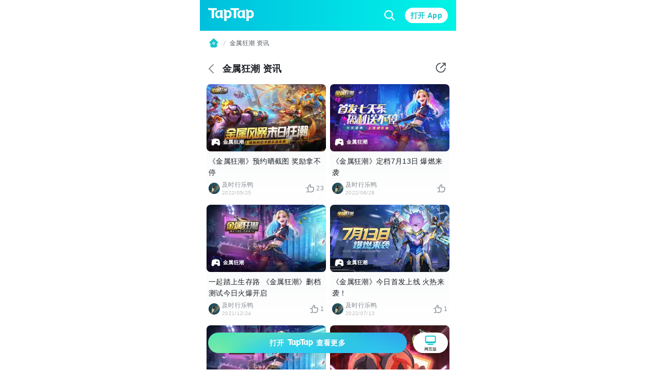

--- FILE ---
content_type: text/html;charset=UTF-8
request_url: https://m.taptap.cn/posts/%E9%87%91%E5%B1%9E%E7%8B%82%E6%BD%AE-%E8%B5%84%E8%AE%AF-1122809103
body_size: 21585
content:
<!DOCTYPE html>
<html lang="zh-Hans">
<head><script>window.__NUXT__={data:{},state:{},_errors:{},serverRendered:true,config:{public:{clusterRegion:"cn",serverApiBaseUrl:"http:\u002F\u002Fistio-ingress-bj-internal-proxy.taptap.cn",domain:"www.taptap.cn",mBaseUrl:"https:\u002F\u002Fm.taptap.cn",wBaseUrl:"https:\u002F\u002Fwww.taptap.cn",runtimeEnv:"release",xuaPn:"WebM"},app:{baseURL:"\u002F",buildAssetsDir:"\u002F_nuxt\u002F",cdnURL:"https:\u002F\u002Fassets.tapimg.com\u002Fm-site-cn"}}}</script><script>(function(){"use strict";const p=[["youtube.com","organic-youtube"],["mihoyo.com","organic-mihoyo"],["weixinbridge.com","organic-wxbridge"],["softonic.com","organic-softonic"],["bh3.com","organic-bh3"],["izhaohe.com","organic-zhaohe"],["luobo.cn","organic-luobo"],["duotegame.com","organic-duote"],["moegirl.org.cn","organic-moegirl"],["facebook.com","organic-facebook"],["gamefps.cn","organic-gamefps"],["kurogame.com","organic-kurogame"],["tieba.baidu.com","organic-bdtieba"],["leiting.com","organic-leiting"],["gamein.wiki","organic-gmwiki"],["hblr3.nebulajoy.com","organic-hblr3"],["coc.arkgames.com","organic-coc"],["es2.happyelements.cn","organic-es2"],["xd.com","organic-xd"],["https://t.co","organic-twitter"]],w=[["youtube.com","organic-youtube"],["taptap.cn","organic-taptap_cn"],["taptap.com","organic-taptap_cn"],["facebook.com","organic-facebook"],["gamein.wiki","organic-gamein_wiki"],["apktornado.com","organic-apktornado"],["suhailytr.in","organic-suhailytr"],["eltiomediafire.com","organic-eltiomediafire"],["xd.com","organic-xd"],["mg4a.com","organic-mg4a"],["jogandoeupando.com.br","organic-jogandoeupando"],["bindassankit.com","organic-bindass_ankit"],["instagram.com","organic-instagram"],["jameindy.com","organic-jameindy"],["mmobyte.tv","organic-mmobyte"],["allstarsyt.com","organic-allstarsyt"],["afkmobi.com","organic-afkmobi"],["vk.com","organic-vkontakte"],["pandarticles.com","organic-pandarticles"],["jagattech.in","organic-jagattech"],["protechgaming.in","organic-protech"],["franklyngameplays.com","organic-franklyn_gameplays"],["androidzeirogamer.com.br","organic-androidzeirogamer"],["matjarapps.com","organic-matjarapps"],["fulldescargas.solotech.app","organic-fulldescargas"],["beacons.ai","organic-beacons"],["creativepavan.com","organic-creativepavan"],["7areeftech.com","organic-7areeftech"],["d-gamer.com","organic-d_gamer"],["https://t.co","organic-twitter"]],k=[[/^https?:\/\/(www|m)\.baidu/,"seo-baidu"],[/gamecenter.baidu.com/,"seo-baidu_game"],[/^https?:\/\/www\.google/,"seo-google"],[/^https?:\/\/(wap|www|m)\.sogou/,"seo-sougou"],[/^https?:\/\/(so|nativeapp)\.toutiao/,"seo-toutiao"],[/^https?:\/\/(www|m)\.so.com/,"seo-360"],[/^https?:\/\/(so\.)?(m|quark)\.sm\.cn/,"seo-shenma"],[/^https?:\/\/(www|cn)\.bing/,"seo-bing"],[/^https?:\/\/((www|m)\.)?yahoo\.(com|cn)/,"seo-yahoo"],[/^https?:\/\/duckduckgo\.com/,"seo-duckduckgo"],[/^https?:\/\/(www\.)?yandex\.(com|ru)/,"seo-yandex"],[/9game.cn/,"seo-9game"],[/naver.com/,"seo-naver"],[/coccoc.com/,"seo-coccoc"],[/mobilesearchers.com/,"seo-mobilesearchers"],[/ecosia.org/,"seo-ecosia"]];var h=(o=>(o.fr="FR",o.ar="AR",o.be="BE",o.br="BR",o.ca="CA",o.ch="CH",o.cl="CL",o.tw="TW",o.de="DE",o.ht="HT",o.id="ID",o.kr="KR",o.li="LI",o.lu="LU",o.my="MY",o.nz="NZ",o.pt="PT",o.vn="VN",o.th="TH",o.mm="MM",o.ph="PH",o.ru="RU",o.kh="KH",o.us="US",o.jp="JP",o.it="IT",o.in="IN",o))(h||{});function _(o){const c=`${o}`.match(/.*-(\d+)$/);return(c==null?void 0:c[1])||""}const y=o=>{const{url:c="",isCn:n}=o,g=c.split("?")[0].split("/");let[,a,t,i]=g,r,s,e,m;return r=a,e=t,n||(t==="app"||t==="games"?(r=t,s=a,e=i):a==="app"||a==="games"?(r=a,s=h.us,e=t):h[a]&&!t&&!i&&(r="home",s=a,e="")),n&&a==="secoop"&&(r=t,e=i),typeof e=="string"&&e.includes("-")&&(m=e,e=_(e)),r=r||"home",{region:s,module:r,id:e,fullId:m}},d=(o,c)=>o.test(c),$=o=>d(/android/i,o),P=o=>d(/iPhone|iPad|iPod/i,o),f=o=>d(/iPad/i,o),v=o=>/(mobi|mzbrowser)/i.test(o),C=o=>$(o)||P(o),x=o=>!f(o)&&(v(o)||C(o)),R=o=>!x(o)&&!f(o),U=o=>d(/(bot(\b|\d)|spider|googlebot|yahoo|bingbot|baiduspider|yandex|yeti|yodaobot|gigabot|ia_archiver|facebookexternalhit|twitterbot|developers\.google\.com)/i,o);function j(o){var c,n,u;return(u=(n=(c=window.__NUXT__)==null?void 0:c.config)==null?void 0:n.public)==null?void 0:u[o]}function A(){return!0}function I(){L()}function L(){try{const o=S({ua:navigator.userAgent,referrer:document.referrer,url:location.pathname,search:location.search,wBaseUrl:j("wBaseUrl"),isCn:A()});o&&(location.href=o)}catch(o){console.log(o)}}const O={tw:"zh_TW",kr:"ko_KR",th:"th_TH",id:"id_ID",jp:"ja_JP"},T=["home","post","app","moment","mobile","search"];function S(o){if(!o.ua||U(o.ua)||!R(o.ua))return null;const c=o.url||"",n=o.search||"",u=y({url:c,isCn:o.isCn}),g=u.region,a=u.id,t=u.module;if(T.indexOf(t)===-1)return null;const i=new URLSearchParams(n);if(i.forEach(function(m,l){l.includes("utm")||i.delete(l)}),!i.get("utm_medium")||!i.get("utm_source")){const m=z(o.referrer,o.isCn);if(m){const l=m.utm_medium,b=m.utm_source;l&&i.set("utm_medium",l),b&&i.set("utm_source",b)}}const r=O[g];r&&i.set("hreflang",r);const s=i.toString(),e=o.wBaseUrl;if(t==="home")return s?`${e}?${s}`:e;if(t==="mobile")return s?`${e}/${t}?${s}`:`${e}/${t}`;if(t==="search"){const m=a?`/${a}`:"";return s?`${e}/${t}${m}?${s}`:`${e}/${t}${m}`}return s?`${e}/${t}/${a}?${s}`:`${e}/${t}/${a}`}function z(o,c){const n=[];if(n.push(...k),c&&n.push(...p),c||n.push(...w),!o)return null;const u=/(taptap|xdrnd)\.(cn|com|io)/;if(o.match(u))return null;for(let g=0;g<n.length;g++){const[a,t]=n[g];if(o.match(a)){const[i,r]=t.split("-");return{utm_medium:i,utm_source:r}}}return{utm_source:"other"}}I()})();
</script><meta charset="utf-8">
<title>金属狂潮最新资讯 - 金属狂潮活动新闻 - TapTap</title>
<meta name="viewport" content="width=device-width, initial-scale=1">
<meta http-equiv="Cache-Control" content="no-transform">
<meta http-equiv="Cache-Control" content="no-siteapp">
<link rel="icon" type="image/x-icon" href="/favicon.ico">
<meta name="description" content="TapTap为您提供金属狂潮最新的游戏资讯、活动资讯、公测开服等信息">
<meta name="keywords" content="金属狂潮资讯,金属狂潮新闻,金属狂潮公告">
<meta property="og:title" content="金属狂潮最新资讯 - 金属狂潮活动新闻 - TapTap">
<meta property="og:description" content="TapTap为您提供金属狂潮最新的游戏资讯、活动资讯、公测开服等信息">
<meta property="og:image" content="https://img2.tapimg.com/moment/etag/FnYpMLc5ZQkTA9skGR9GWor6TAQi.jpg?imageMogr2/thumbnail/1080x9999%3E/quality/80/format/jpg/interlace/1/strip/meta-keep-list/VXNlckNvbW1lbnQ%3D/ignore-error/1&t=1">
<meta property="og:url" content="https://m.taptap.cn/posts/%E9%87%91%E5%B1%9E%E7%8B%82%E6%BD%AE-%E8%B5%84%E8%AE%AF-1122809103">
<meta property="wechat:image" content="https://img2.tapimg.com/moment/etag/FnYpMLc5ZQkTA9skGR9GWor6TAQi.jpg?imageMogr2/thumbnail/1080x9999%3E/quality/80/format/jpg/interlace/1/strip/meta-keep-list/VXNlckNvbW1lbnQ%3D/ignore-error/1&t=1">
<script>
(function(){
  var el = document.createElement("script");
  el.src = "https://lf1-cdn-tos.bytegoofy.com/goofy/ttzz/push.js?ef45cf1181de0cdcb3c20db490bf0945d9b7f1fb913a95a0c9fbc2112bb99d703d72cd14f8a76432df3935ab77ec54f830517b3cb210f7fd334f50ccb772134a";
  el.id = "ttzz";
  var s = document.getElementsByTagName("script")[0];
  s.parentNode.insertBefore(el, s);
})(window)</script>
<script type="application/ld+json">{"@type":"BreadcrumbList","@context":"https://schema.org","itemListElement":[{"@type":"ListItem","position":1,"name":"首页","item":{"@type":"Thing","@id":"https://m.taptap.cn/"}},{"@type":"ListItem","position":2,"name":"金属狂潮 资讯","item":{"@type":"Thing","@id":"https://www.taptap.cn/posts/%E9%87%91%E5%B1%9E%E7%8B%82%E6%BD%AE-%E8%B5%84%E8%AE%AF-1122809103"}}]}</script>
<link rel="canonical" href="https://m.taptap.cn/posts/%E9%87%91%E5%B1%9E%E7%8B%82%E6%BD%AE-%E8%B5%84%E8%AE%AF-1122809103">
<meta name="apple-itunes-app" content="app-id=1444595166, app-argument=taptap://taptap.com/collection/moment?id=%E9%87%91%E5%B1%9E%E7%8B%82%E6%BD%AE-%E8%B5%84%E8%AE%AF-1122809103&opener=smart_banner&sess_id=260121N9YR4SWibe4j, affiliate-data=ct=smart_banner">
<link rel="preload" as="image" href="https://img.tapimg.com/market/images/a3acd2cdb0411baa9dfe933b0fdd680f.png">
<link rel="preload" as="image" href="https://img2.tapimg.com/moment/etag/FnYpMLc5ZQkTA9skGR9GWor6TAQi.jpg?imageMogr2/thumbnail/360x9999%3E/quality/80/format/jpg/interlace/1/strip/meta-keep-list/VXNlckNvbW1lbnQ%3D/ignore-error/1&t=1" type="image/webp">
<link rel="preload" as="image" href="https://img3-tc.tapimg.com/avatars/c3a03484002af007df4c88385caa49bc.png/_tap_avatar.jpg">
<link rel="preload" as="image" href="https://img.tapimg.com/market/images/7d93863a3462e564240edad23e0deddd.png?imageView2/0/w/360/h/203/format/jpg/interlace/1/ignore-error/1&t=1" type="image/webp">
<link rel="preload" as="image" href="https://img3-tc.tapimg.com/avatars/c3a03484002af007df4c88385caa49bc.png/_tap_avatar.jpg">
<link rel="preload" as="image" href="https://img.tapimg.com/market/images/7d93863a3462e564240edad23e0deddd.png?imageView2/0/w/360/h/203/format/jpg/interlace/1/ignore-error/1&t=1" type="image/webp">
<link rel="preload" as="image" href="https://img3-tc.tapimg.com/avatars/c3a03484002af007df4c88385caa49bc.png/_tap_avatar.jpg">
<link rel="preload" as="image" href="https://img3-tc.tapimg.com/avatars/c3a03484002af007df4c88385caa49bc.png/_tap_avatar.jpg">
<link rel="preload" as="image" href="https://img3-tc.tapimg.com/avatars/c3a03484002af007df4c88385caa49bc.png/_tap_avatar.jpg">
<link rel="preload" as="image" href="https://img3-tc.tapimg.com/avatars/c3a03484002af007df4c88385caa49bc.png/_tap_avatar.jpg">
<link rel="preload" as="image" href="https://img3-tc.tapimg.com/avatars/c3a03484002af007df4c88385caa49bc.png/_tap_avatar.jpg">
<link rel="preload" as="image" href="https://img3-tc.tapimg.com/avatars/c3a03484002af007df4c88385caa49bc.png/_tap_avatar.jpg">
<link rel="preload" as="image" href="https://img3-tc.tapimg.com/avatars/c3a03484002af007df4c88385caa49bc.png/_tap_avatar.jpg">
<link rel="preload" as="image" href="https://img2.tapimg.com/moment/etag/FuYD6gZ_cqFNkVkS8lgT0WAhfJME.jpg?imageMogr2/thumbnail/360x9999%3E/quality/80/format/jpg/interlace/1/strip/meta-keep-list/VXNlckNvbW1lbnQ%3D/ignore-error/1&t=1" type="image/webp">
<link rel="preload" as="image" href="https://img3-tc.tapimg.com/avatars/c3a03484002af007df4c88385caa49bc.png/_tap_avatar.jpg">
<link rel="preload" as="image" href="https://img2.tapimg.com/moment/etag/FifGsFgdoSHKvwCbj_60D7ViwNXo.jpg?imageMogr2/thumbnail/360x9999%3E/quality/80/format/jpg/interlace/1/strip/meta-keep-list/VXNlckNvbW1lbnQ%3D/ignore-error/1&t=1" type="image/webp">
<link rel="preload" as="image" href="https://img3-tc.tapimg.com/avatars/c3a03484002af007df4c88385caa49bc.png/_tap_avatar.jpg">
<link rel="preload" as="image" href="https://img2.tapimg.com/moment/etag/FsW8UO93yFTcS3QI2FV_Ot0sVNnA.jpg?imageMogr2/thumbnail/360x9999%3E/quality/80/format/jpg/interlace/1/strip/meta-keep-list/VXNlckNvbW1lbnQ%3D/ignore-error/1&t=1" type="image/webp">
<link rel="preload" as="image" href="https://img3-tc.tapimg.com/avatars/c3a03484002af007df4c88385caa49bc.png/_tap_avatar.jpg">
<link rel="preload" as="image" href="https://img3-tc.tapimg.com/avatars/c3a03484002af007df4c88385caa49bc.png/_tap_avatar.jpg">
<link rel="preload" as="image" href="https://img3-tc.tapimg.com/avatars/c3a03484002af007df4c88385caa49bc.png/_tap_avatar.jpg">
<link rel="preload" as="image" href="https://img3-tc.tapimg.com/avatars/c3a03484002af007df4c88385caa49bc.png/_tap_avatar.jpg">
<link rel="preload" as="image" href="https://img3-tc.tapimg.com/avatars/c3a03484002af007df4c88385caa49bc.png/_tap_avatar.jpg">
<link rel="preload" as="image" href="https://img3-tc.tapimg.com/avatars/c3a03484002af007df4c88385caa49bc.png/_tap_avatar.jpg">
<link rel="preload" as="image" href="https://img3-tc.tapimg.com/avatars/c3a03484002af007df4c88385caa49bc.png/_tap_avatar.jpg"><link rel="prefetch" as="image" type="image/svg+xml" href="https://assets.tapimg.com/m-site-cn/_nuxt/ico-m28-w28-arrow-left.59e5dd33.svg"><link rel="prefetch" as="image" type="image/svg+xml" href="https://assets.tapimg.com/m-site-cn/_nuxt/ico-award.43cb9ec9.svg"><link rel="prefetch" as="image" type="image/svg+xml" href="https://assets.tapimg.com/m-site-cn/_nuxt/ico-close-24.cc9a5cec.svg"><link rel="prefetch" as="image" type="image/svg+xml" href="https://assets.tapimg.com/m-site-cn/_nuxt/ico-m24-w24-search.67428a5f.svg"><link rel="prefetch" as="image" type="image/svg+xml" href="https://assets.tapimg.com/m-site-cn/_nuxt/ico-navigationbar.5f3239c3.svg"><link rel="prefetch" as="image" type="image/svg+xml" href="https://assets.tapimg.com/m-site-cn/_nuxt/ico-m16-w18-slash.e5af62e8.svg"><link rel="prefetch" as="image" type="image/svg+xml" href="https://assets.tapimg.com/m-site-cn/_nuxt/ico-m24-w24-pc.e5ab7635.svg"><link rel="prefetch" as="image" type="image/svg+xml" href="https://assets.tapimg.com/m-site-cn/_nuxt/ico-m28-w28-game.2977544d.svg"><link rel="prefetch" as="image" type="image/svg+xml" href="https://assets.tapimg.com/m-site-cn/_nuxt/ico-m20-w22-like.bfbc433b.svg"><link rel="prefetch" as="image" type="image/svg+xml" href="https://assets.tapimg.com/m-site-cn/_nuxt/ico-video-play.e230be7d.svg"><link rel="prefetch" as="image" type="image/svg+xml" href="https://assets.tapimg.com/m-site-cn/_nuxt/ico-m28-w28-circle-like.5321b599.svg"><link rel="prefetch" as="image" type="image/svg+xml" href="https://assets.tapimg.com/m-site-cn/_nuxt/ico-m16-w18-eye.c16f30e6.svg"><link rel="prefetch" as="image" type="image/svg+xml" href="https://assets.tapimg.com/m-site-cn/_nuxt/ico-quotation-marks.e7b0715c.svg"><link rel="prefetch" as="image" type="image/svg+xml" href="https://assets.tapimg.com/m-site-cn/_nuxt/rate-star.cd2bfaac.svg"><link rel="prefetch" as="image" type="image/svg+xml" href="https://assets.tapimg.com/m-site-cn/_nuxt/ico-m16-w18-desc-more.3be7f4e2.svg"><link rel="prefetch" as="image" type="image/svg+xml" href="https://assets.tapimg.com/m-site-cn/_nuxt/ico-quotation.110d99f9.svg"><link rel="prefetch" as="image" type="image/svg+xml" href="https://assets.tapimg.com/m-site-cn/_nuxt/ico-m12-w14-arrow-right.253f9632.svg"><link rel="prefetch" as="image" type="image/svg+xml" href="https://assets.tapimg.com/m-site-cn/_nuxt/ico-pagination.69dc868e.svg"><link rel="prefetch" as="image" type="image/svg+xml" href="https://assets.tapimg.com/m-site-cn/_nuxt/ico-pagination-active.a99dbe30.svg"><link rel="prefetch" as="image" type="image/svg+xml" href="https://assets.tapimg.com/m-site-cn/_nuxt/ico-m28-w28-arrow-left-white.a567cd03.svg"><link rel="prefetch" as="image" type="image/svg+xml" href="https://assets.tapimg.com/m-site-cn/_nuxt/ico-share-white.a0829e2d.svg"><link rel="prefetch" as="image" type="image/svg+xml" href="https://assets.tapimg.com/m-site-cn/_nuxt/ico-share.00845340.svg"><style>.svg-icon[data-v-a8cf0fa4]{color:currentColor}[class*=icon-28][data-v-a8cf0fa4]{width:28px;height:28px}[class*=icon-24][data-v-a8cf0fa4]{width:24px;height:24px}[class*=icon-32][data-v-a8cf0fa4]{width:32px;height:32px}[class*=icon-12][data-v-a8cf0fa4]{width:12px;height:12px}[class*=icon-16][data-v-a8cf0fa4]{width:16px;height:16px}[class*=icon-13][data-v-a8cf0fa4]{width:13px;height:13px}
</style><style>.share-modal[data-v-15fa0b1a]{position:absolute;padding-right:16px;box-shadow:0 4px 17px #00000040;border-radius:12px;background:var(--primary-white);right:8px;top:50px;z-index:100}.share-modal__img[data-v-15fa0b1a]{width:130px}.share-modal__text[data-v-15fa0b1a]{white-space:nowrap}.share-modal__close[data-v-15fa0b1a]{position:absolute;right:8px;top:8px}.share-modal__overlay[data-v-15fa0b1a]{background-color:transparent}
</style><style>.tap-image[data-v-0ebbe709]{-o-object-fit:cover;object-fit:cover}.tap-image-wrapper[data-v-0ebbe709]{font-size:0}
</style><style>.tap-image[data-v-fe07248b]{-o-object-fit:cover;object-fit:cover}.tap-image-wrapper[data-v-fe07248b]{font-size:0}
</style><style>.common-header{width:100%;box-sizing:border-box;padding:0 16px;justify-content:space-between;height:60px;background:linear-gradient(269.9deg,#01f4e5 .08%,#00e1e7 37.53%,#00bfdc 99.91%)}.common-header__logo{width:90px;height:auto;margin-right:16px}.common-header__right__input{border:none;background:transparent;height:24px;width:100%}.common-header__right__input::-moz-placeholder{color:var(--primary-white);caret-color:var(--primary-white)}.common-header__right__input::placeholder{color:var(--primary-white);caret-color:var(--primary-white)}.common-header__search{padding:4px 8px;background:rgba(0,0,0,.1);border-radius:18px;margin-right:14px}.common-header__search__cancel{white-space:nowrap;color:#0006}.common-header__right__search{display:inline-block;margin-right:16px;font-size:0}.layout-breadcrumb{padding:13px 16px;display:flex;align-items:center;background-color:#fff}.layout-breadcrumb__home{font-size:0}.layout-breadcrumb__slash{margin:0 4px}.layout-breadcrumb__title{font-size:12px;line-height:18px;color:var(--gray-07)}.layout-breadcrumb__game{overflow:visible!important}.bbcode-img{border-radius:8px;margin:16px 0;width:100%;-o-object-fit:cover;object-fit:cover}.bbcode-tapemoji{width:80px;vertical-align:text-bottom;margin:0 4px}.bbcode-tapvideo{margin:12px 0;position:relative}.app-link-card{color:var(--primary-tap-blue)}.url-card-wrap{border-radius:12px;display:flex;align-items:center;justify-content:space-between;padding:16px;background-color:#f5f7f8}.url-card-wrap .right img{width:60px;height:60px;border-radius:6px}@font-face{font-display:swap;font-family:rate-number-font;src:url([data-uri]) format("woff2"),url([data-uri]) format("woff"),url([data-uri]) format("truetype")}.rate-number-font{font-family:rate-number-font;-webkit-font-smoothing:antialiased}body{background-color:var(--primary-white);letter-spacing:.02em;font-family:-apple-system,BlinkMacSystemFont,Segoe UI,Helvetica,Arial,PingFang SC,Noto Sans,Roboto,Microsoft Yahei,sans-serif,Apple Color Emoji,Segoe UI Emoji;font-weight:400}.home-layout{position:relative;max-width:500px;margin:0 auto}.home-layout__content{background:var(--primary-white);position:relative;height:100%;border-radius:12px 12px 0 0}.hame-layout__sticky-container{position:sticky;top:0;z-index:10}
</style><style>.app-download[data-v-01eea2ba]{white-space:nowrap;cursor:pointer;height:40px;width:100%;background:var(--primary-tap-blue);opacity:1;background-image:url(https://img.tapimg.com/market/images/e572e9e1042e71882725e31162679aa6.png);background-size:cover;background-repeat:no-repeat;background-position:50%}.app-download[data-v-01eea2ba],.app-download__go-pc-button[data-v-01eea2ba]{border-radius:100px;display:flex;align-items:center;justify-content:center}.app-download__go-pc-button[data-v-01eea2ba]{padding:2px 20px;background-color:#fff;margin-left:12px;font-size:8px;flex-direction:column}.app-download__go-pc-button-text[data-v-01eea2ba]{text-wrap:nowrap;text-align:center;min-width:3.5em}.app-download[data-v-01eea2ba],.app-download__go-pc-button[data-v-01eea2ba]{box-shadow:0 3px 6px #0000001a}.app-download__wrapper[data-v-01eea2ba]{z-index:300;position:fixed;bottom:0;width:100%;box-sizing:border-box;padding:8px 16px 32px;max-width:500px;display:flex}.app-download__wrapper--background[data-v-01eea2ba]{border-top:1px solid var(--extension-overlay-black);background:linear-gradient(180deg,hsla(0,0%,100%,.8),#ecfafb 86.36%);-webkit-backdrop-filter:blur(10px);backdrop-filter:blur(10px)}.app-download__button-logo[data-v-01eea2ba]{width:50px;height:auto;margin:0 6px}
</style><style>.tap-button{border-style:solid;border-width:1px;outline:none;padding-left:16px;padding-right:16px;text-align:center;border-radius:50px;display:flex;align-items:center;justify-content:center}.tap-button--secondary{background:var(--primary-tap-blue-light);color:var(--primary-tap-blue);border-color:var(--primary-tap-blue-light);font-weight:700}.tap-button--tertiary{background:transparent;color:var(--gray-08);border-color:var(--gray-02);font-weight:700}.tap-button--primary{background-color:var(--primary-tap-blue);color:var(--extension-button-label-white);border-color:var(--primary-tap-blue);font-weight:700}.tap-button--special{background:var(--extension-button-label-white);color:var(--primary-tap-blue);border-color:var(--extension-button-label-white);font-weight:700}.tap-button--large{padding:9px 16px}.tap-button--x-large{padding:13px 16px}.tap-button--small{padding:3px 10px;font-size:var(--caption-m12-w14-size);line-height:var(--caption-m12-w14-line-height)}.tap-button--medium{padding:4px 16px}.tap-button--large,.tap-button--medium,.tap-button--x-large{font-size:var(--heading-m14-w16-size);line-height:var(--heading-m14-w16-line-height)}
</style><style>.tap-text[data-v-6920a466]{display:block}.tap-text__normal-line[data-v-6920a466]{word-wrap:break-word;word-break:break-word;overflow:hidden}.tap-text__one-line[data-v-6920a466]{white-space:nowrap}.tap-text__multi-line[data-v-6920a466],.tap-text__one-line[data-v-6920a466]{word-wrap:break-word;word-break:break-word;overflow:hidden;text-overflow:ellipsis}.tap-text__multi-line[data-v-6920a466]{display:-webkit-box;-webkit-box-orient:vertical;-webkit-line-clamp:var(--e5e17ac4)}
</style><style>.common-footer[data-v-e2ed9a8a]{background:linear-gradient(0deg,#ecfafb,#ecfafb),linear-gradient(180deg,rgba(236,250,251,0),#ecfafb 19.04%);position:relative;flex-direction:column;width:100%;height:auto;box-sizing:border-box;padding:20px 20px 92px}.common-footer__info[data-v-e2ed9a8a]{text-align:center}.common-footer__info__link[data-v-e2ed9a8a]{margin-bottom:12px}.link-item[data-v-e2ed9a8a]{margin-bottom:4px}.info-link[data-v-e2ed9a8a]:not(:last-child){margin-right:10px;position:relative}.info-link[data-v-e2ed9a8a]:not(:last-child):after{background:var(--gray-06);border-radius:50%;content:"";display:block;height:2px;margin-top:-1px;position:absolute;right:-6px;top:50%;width:2px}.common-footer__button-logo[data-v-e2ed9a8a]{width:110px;height:auto;margin:16px auto 0}.common-footer__friend-links[data-v-e2ed9a8a]{padding:0 20px 20px;margin-bottom:20px;position:relative;width:100%}.common-footer__friend-links[data-v-e2ed9a8a]:after{display:inline-block;content:"";position:absolute;bottom:0;left:0;height:.5px;width:100%;background-color:#000;opacity:.1}.common-footer__friend-links__wrapper[data-v-e2ed9a8a]{margin-top:8px}.common-footer__friend-links__item[data-v-e2ed9a8a]:not(:last-child){margin-right:17px;position:relative}.common-footer__friend-links__item[data-v-e2ed9a8a]:not(:last-child):before{position:absolute;content:"";display:inline-block;height:8px;width:1px;background-color:var(--extension-divider-gray);right:-9px;top:4px}.common-footer__friend-links__row[data-v-e2ed9a8a]:not(:first-child){margin-top:4px}
</style><style>:root{--gray-08:#1d2127;--gray-07:#52575d;--gray-06:#868c92;--gray-05:#a0a5aa;--gray-04:#b9bec1;--gray-03:#d2d7d9;--gray-02:#ebeff0;--gray-01:#f5f7f8;--primary-white:#fff;--primary-white-gradient:linear-gradient(180deg,#fff,hsla(0,0%,100%,0));--primary-black:#000;--primary-red:#f64c4c;--primary-red-light:rgba(246,76,76,.1);--primary-tap-blue:#15c5ce;--primary-tap-blue-gradient:linear-gradient(180deg,#18d6e0,#14c2cb 67.19%,#17d6e1);--primary-tap-blue-light:#ecfafb;--primary-tap-orange:#ff8156;--primary-tap-orange-gradient:linear-gradient(180deg,#ff9c6b,#ff7752);--primary-tap-orange-light:#fff5f1;--extension-divider-gray:rgba(29,33,39,.12);--extension-overlay-black:rgba(0,0,0,.06);--extension-background-gray:#f5f7f8;--extension-button-label-white:#fff;--extension-components-black:rgba(0,0,0,.6);--extension-components-border-gray:hsla(0,0%,100%,.45);--extension-components-gray:hsla(0,0%,100%,.45);--extension-components-white:hsla(0,0%,100%,.7);--extension-loading-gradient-gray:rgba(0,0,0,.12);--extension-darker-gray:#f5f7f8;--extension-shadow-background-white:#fff;--extension-shadow-background-white2:#fff;--extension-purple:#8a73ff;--extension-purple-light:rgba(138,115,255,.1);--extension-magenta:#c6f;--extension-magenta-light:rgba(204,102,255,.1);--extension-coral:#f66;--extension-coral-light:hsla(0,100%,70%,.1);--extension-orange:#ff794d;--extension-orange-light:rgba(255,121,77,.1);--extension-blue:#1ab2ff;--extension-blue-light:rgba(26,178,255,.1);--extension-mazarine:#5991ff;--extension-mazarine-light:rgba(89,145,255,.1);--extension-pink:#f261c2;--extension-pink-light:rgba(242,97,194,.1);--extension-yellow:#fa0;--extension-yellow-light:rgba(255,170,0,.1);--extension-lime:#3dcc49;--extension-lime-light:rgba(61,204,73,.1);--extension-green:#8c0;--extension-green-light:rgba(136,204,0,.1);--extension-toast-black:rgba(52,57,71,.96)}html{-webkit-text-size-adjust:100%}body,button,div,h1,h2,h3,h4,h5,input,li,optgroup,p,select,textarea,ul{margin:0;padding:0}li,ul{list-style:none}a,button,div,input{outline:none;-webkit-tap-highlight-color:transparent}button{border:none}input,textarea{outline:none}a{background-color:transparent;text-decoration:none;color:inherit}b,strong{font-weight:bolder}code,kbd,samp{font-family:monospace,monospace;font-size:1em}small{font-size:80%}sub,sup{font-size:75%;line-height:0;position:relative;vertical-align:baseline}sub{bottom:-.25em}sup{top:-.5em}img{border-style:none}button,input{overflow:visible}button,select{text-transform:none}[type=button],[type=reset],[type=submit],button{-webkit-appearance:button}[type=button]::-moz-focus-inner,[type=reset]::-moz-focus-inner,[type=submit]::-moz-focus-inner,button::-moz-focus-inner{border-style:none;padding:0}[type=button]:-moz-focusring,[type=reset]:-moz-focusring,[type=submit]:-moz-focusring,button:-moz-focusring{outline:1px dotted ButtonText}fieldset{padding:.35em .75em .625em}legend{box-sizing:border-box;color:inherit;display:table;max-width:100%;padding:0;white-space:normal}progress{vertical-align:baseline}textarea{overflow:auto;resize:none;border:none;outline:none}[type=checkbox],[type=radio]{box-sizing:border-box;padding:0}[type=number]::-webkit-inner-spin-button,[type=number]::-webkit-outer-spin-button{height:auto}[type=search]{-webkit-appearance:textfield;outline-offset:-2px}[type=search]::-webkit-search-decoration{-webkit-appearance:none}::-webkit-file-upload-button{-webkit-appearance:button;font:inherit}details{display:block}summary{display:list-item}template{display:none}[hidden]{display:none}.scrollable{overflow:scroll;scrollbar-width:none;-ms-overflow-style:none}.scrollable::-webkit-scrollbar{display:none}.flex{display:flex}.flex-column{flex-direction:column}.align-start{align-items:flex-start}.align-center{align-items:center}.align-end{align-items:flex-end}.justify-start{justify-content:flex-start}.justify-center{justify-content:center}.justify-end{justify-content:flex-end}.flex-center--y{display:flex;align-items:center}.flex-center,.flex-center--x{display:flex;justify-content:center}.flex-center{align-items:center}.flex-1{flex:1;width:0}.flex-center--y--between{display:flex;align-items:center;justify-content:space-between}.clickable{cursor:pointer}.JS_wechat_button{position:relative}.__html_template_hidden__{display:none!important}:root{--heading-m20-w22-size:20px;--heading-m20-w22-line-height:28px;--heading-m18-w20-size:18px;--heading-m18-w20-line-height:26px;--heading-m16-w18-size:16px;--heading-m16-w18-line-height:24px;--heading-m14-w16-size:14px;--heading-m14-w16-line-height:22px;--list-heading-m16-w18-size:16px;--list-heading-m16-w18-line-height:20px;--list-heading-m14-w16-size:14px;--list-heading-m14-w16-line-height:18px;--paragraph-m16-w16-size:16px;--paragraph-m16-w16-line-height:24px;--paragraph-m14-w14-size:14px;--paragraph-m14-w14-line-height:22px;--caption-m12-w14-size:12px;--caption-m12-w14-line-height:18px;--caption-m10-w12-size:10px;--caption-m10-w12-line-height:14px;--caption-m8-w12-size:8px;--caption-m8-w12-line-height:12px;--space-m2-w4:2px;--space-m4-w6:4px;--space-m6-w8:6px;--space-m8-w10:8px;--space-m8-w12:8px;--space-m10-w14:10px;--space-m12-w16:12px;--space-m14-w18:14px;--space-m16-w20:16px;--space-m18-w22:18px;--space-m20-w24:20px;--space-m24-w30:24px;--space-m32-w38:32px;--radius-m2-w4:2px;--radius-m4-w6:4px;--radius-m6-w8:6px;--radius-m8-w10:8px;--icon-size-m10-w12:10px;--icon-size-m12-w14:12px;--icon-size-m14-w16:14px;--icon-size-m16-w18:16px;--icon-size-m20-w22:20px;--icon-size-m22-w24:22px;--icon-size-m24-w24:24px;--icon-size-m28-w28:28px;--icon-size-m24-w36:24px}.font-bold{font-weight:600}.heading-m20-w22{font-size:var(--heading-m20-w22-size);line-height:var(--heading-m20-w22-line-height)}.heading-m18-w20{font-size:var(--heading-m18-w20-size);line-height:var(--heading-m18-w20-line-height)}.heading-m16-w18{font-size:var(--heading-m16-w18-size);line-height:var(--heading-m16-w18-line-height)}.heading-m14-w16{font-size:var(--heading-m14-w16-size);line-height:var(--heading-m14-w16-line-height)}.list-heading-m16-w18{font-size:var(--list-heading-m16-w18-size);line-height:var(--list-heading-m16-w18-line-height)}.list-heading-m14-w16{font-size:var(--list-heading-m14-w16-size);line-height:var(--list-heading-m14-w16-line-height)}.paragraph-m16-w16{font-size:var(--paragraph-m16-w16-size);line-height:var(--paragraph-m16-w16-line-height)}.paragraph-m14-w14{font-size:var(--paragraph-m14-w14-size);line-height:var(--paragraph-m14-w14-line-height)}.caption-m12-w14{font-size:var(--caption-m12-w14-size);line-height:var(--caption-m12-w14-line-height)}.caption-m10-w12{font-size:var(--caption-m10-w12-size);line-height:var(--caption-m10-w12-line-height)}.caption-m8-w12{font-size:var(--caption-m8-w12-size);line-height:var(--caption-m8-w12-line-height)}.gray-08{color:var(--gray-08)}.gray-07{color:var(--gray-07)}.gray-06{color:var(--gray-06)}.gray-04{color:var(--gray-04)}.gray-03{color:var(--gray-03)}.gray-02{color:var(--gray-02)}.gray-01{color:var(--gray-01)}.primary-white{color:var(--primary-white)}.primary-black{color:var(--primary-black)}.primary-red{color:var(--primary-red)}.primary-tap-blue,.primary-tap-blue-light{color:var(--primary-tap-blue)}.primary-tap-orange{color:var(--primary-tap-orange)}.primary-tap-orange-light{color:var(--primary-tap-orange-light)}.primary-tap-blue-gradient{color:var(--primary-tap-blue-gradient)}.extension-button-label-white{color:var(--extension-button-label-white)}.extension-green{color:var(--extension-green)}.extension-orange{color:var(--extension-orange)}.extension-purple{color:var(--extension-purple)}.extension-yellow{color:var(--extension-yellow)}.overflow-single{text-overflow:ellipsis;white-space:nowrap;overflow:hidden}.overflow-multi-2{-webkit-line-clamp:2}.overflow-multi-2,.overflow-multi-4{overflow:hidden;display:-webkit-box;-webkit-box-orient:vertical;text-overflow:ellipsis;word-wrap:break-word;word-break:break-word}.overflow-multi-4{-webkit-line-clamp:4}
</style><style>.feed-avatar[data-v-4e662a60]{width:16px;height:16px}[data-v-4e662a60] .feed-avatar-app{border-radius:4px}[data-v-4e662a60] .feed-avatar-moment{border-radius:8px}
</style><style>.tap-ratio{position:relative;width:100%}.tap-ratio>:first-child{position:absolute;left:0;top:0;width:100%}.cover-img[data-v-f85becfc]{overflow:hidden;width:100%;box-sizing:border-box;max-height:300px;border-radius:inherit}.cover-img-gradient[data-v-f85becfc]:after{position:absolute;width:100%;left:0;bottom:0;height:40px;content:"";background:linear-gradient(0deg,rgba(0,0,0,.5) 1.01%,transparent 98.27%)}[data-v-f85becfc] .cover-img-lazy{border-radius:inherit;max-height:inherit;-o-object-position:top;object-position:top}.cover-img-bg[data-v-f85becfc]{background:#838a94;position:relative}.cover-img-icon[data-v-f85becfc]{width:60px;height:60px}.cover-img-pic[data-v-f85becfc]{width:100%;height:100%}.cover-img-ratio[data-v-f85becfc]{padding-top:56.25%}.cover-img-ratio__base[data-v-f85becfc]{position:absolute;top:50%;left:50%;transform:translate(-50%,-50%)}.cover-img__radio[data-v-f85becfc]{max-height:300px}
</style><style>.tap-tag[data-v-78675cf4]{padding:4px 8px;display:inline-flex;white-space:nowrap}.tap-tag--blue[data-v-78675cf4]{border:1px solid var(--primary-tap-blue)}.tap-tag--outline[data-v-78675cf4]{color:var(--primary-tap-blue)}.tap-tag--filled[data-v-78675cf4]{background:var(--primary-tap-blue);color:var(--extension-button-label-white)}.tap-tag--default[data-v-78675cf4]{border-radius:4px}.tap-tag--bubble[data-v-78675cf4]{border-radius:10px 10px 10px 2px}.tap-tag--gray[data-v-78675cf4]{background:var(--gray-01)}.tap-tag--gray.tap-tag--outline[data-v-78675cf4]{color:var(--gray-06)}.tap-tag--gray.tap-tag--filled[data-v-78675cf4]{background:var(--gray-03);color:var(--primary-white)}
</style><style>.app-button[data-v-d347d7d0]{white-space:nowrap}
</style><style>.game-list-card[data-v-da0ae96b]{margin:8px;height:96px;box-sizing:border-box;border-radius:8px;overflow:hidden}.game-list-card__cover[data-v-da0ae96b]{height:100%}.game-list-card__cover[data-v-da0ae96b]:after{background:var(--abebb488);position:absolute;width:100%;left:0;bottom:0;height:100%;content:""}[data-v-da0ae96b] .game-list-card__cover-img{height:inherit;-o-object-fit:cover;object-fit:cover}.game-list-card__content[data-v-da0ae96b]{padding:12px;flex-shrink:0;align-items:center}.game-list-card__grid[data-v-da0ae96b]{display:grid;grid-template-columns:repeat(4,1fr);grid-gap:8px}.game-list-card__grid-main[data-v-da0ae96b]{grid-column-start:1;grid-column-end:3;grid-row-start:1;grid-row-end:3}.game-list-card__grid-main[data-v-da0ae96b] .feed-avatar-app,.game-list-card__grid-side[data-v-da0ae96b] .feed-avatar-app{width:100%;height:100%}.game-list-card__banner__text[data-v-da0ae96b]{position:absolute;height:100%;width:100%;top:0;padding:12px;left:0;box-sizing:border-box}.game-list-card__banner[data-v-da0ae96b]{position:relative;height:100%;width:100%;box-sizing:border-box;border-radius:8px 0 0 8px}
</style><style>.layout-pagination{background-color:var(--primary-white);border-radius:12px;width:100%;padding:8px 0;box-shadow:0 2px 8px #0000001a;margin:12px}.layout-pagination__next,.layout-pagination__prev{width:60px;height:20px}.layout-pagination__next{transform:rotate(180deg)}.layout-pagination__item{height:34px;flex:1;margin:0 7px;position:relative;color:var(--primary-tap-blue)}.layout-pagination__item:after{position:absolute;content:"";right:-7px;height:8px;width:1px;background-color:var(--extension-divider-gray);display:inline-block}.layout-pagination__item:nth-child(2):before{position:absolute;content:"";left:-7px;height:8px;width:1px;background-color:var(--extension-divider-gray);display:inline-block}.layout-pagination__item-active{color:var(--primary-white);font-weight:700;position:relative}.layout-pagination__item-active-bg{position:relative;width:100%;height:100%;position:absolute;left:0;right:0;display:flex;align-items:center;justify-content:center}.layout-pagination__item-active-bg:after{background-color:var(--primary-tap-blue);display:inline-block;content:"";height:100%;width:28px;border-radius:6px}.layout-pagination__item-text{z-index:1}
</style><style>.rec-row-card[data-v-4f8b47d2]{border-radius:50%}.rec-row-card__title[data-v-4f8b47d2]{padding:12px 16px 0}
</style><style>.rec-link-card[data-v-fa6874f8]{background:var(--gray-01);text-align:center;border-radius:8px;padding:7px 10px;white-space:nowrap;align-items:center;justify-content:space-between;box-sizing:border-box}.rec-link-card--active[data-v-fa6874f8]{background:var(--gray-02)}.rec-link-card__label[data-v-fa6874f8]{flex:1;width:0;text-align:left;flex-shrink:0}
</style><style>.feed-detail__content[data-v-0dd205e4]{padding:0;flex-direction:column;position:relative;overflow:hidden}.feed-detail__content-gradient[data-v-0dd205e4]:after{position:absolute;width:100%;left:0;bottom:0;height:80px;content:"";background:linear-gradient(0deg,var(--primary-white) 1.01%,transparent)}.feed-detail__group[data-v-0dd205e4]{padding:10px 16px;width:100%;box-sizing:border-box;background:var(--primary-white)}.feed-list[data-v-0dd205e4]{display:flex;padding:0 9px}.feed-card[data-v-0dd205e4]{margin:4px;border-radius:8px}.feed-list__side[data-v-0dd205e4]{flex:1;display:flex;flex-direction:column;width:0}.feed-list__item[data-v-0dd205e4]{background-color:#faebd7;margin:2px}.feed-detail-btn__arrow[data-v-0dd205e4]{margin-left:8px;width:14px;height:30px;transform:rotate(-90deg) scale(.8);-webkit-mask-size:100% 100%;mask-size:100% 100%;background-color:var(--primary-tap-blue);-webkit-mask:url(https://assets.tapimg.com/m-site-cn/_nuxt/ico-m28-w28-arrow-left.59e5dd33.svg) no-repeat;mask:url(https://assets.tapimg.com/m-site-cn/_nuxt/ico-m28-w28-arrow-left.59e5dd33.svg) no-repeat}.common-footer__download[data-v-0dd205e4]{white-space:nowrap;position:absolute;left:42px;right:42px;cursor:pointer;padding:6px 16px;background:var(--primary-white);border:1px solid var(--primary-tap-blue);border-radius:100px;background-size:cover;background-repeat:no-repeat;display:flex;align-items:center;justify-content:center}.feed-detail__header[data-v-0dd205e4]{text-align:center}.feed-detail__ranking__title[data-v-0dd205e4]{margin-bottom:6px}.feed-detail__developer__info[data-v-0dd205e4]{margin-left:12px}.feed-detail__developer__icon[data-v-0dd205e4],[data-v-0dd205e4] .feed-detail__developer__img{border-radius:50%}.feed-detail__award__header[data-v-0dd205e4]:before{content:"";position:absolute;top:16px;left:-16px;width:26px;height:44px;background:no-repeat url(https://assets.tapimg.com/m-site-cn/_nuxt/ico-award.43cb9ec9.svg)}.feed-detail__award__header[data-v-0dd205e4]:after{position:absolute;transform:rotateY(180deg);top:16px;right:-16px;width:26px;height:44px;content:"";background:no-repeat url(https://assets.tapimg.com/m-site-cn/_nuxt/ico-award.43cb9ec9.svg)}[data-v-0dd205e4] .game-list__header--developer.game-list-header__info{top:50%;left:0;transform:translateY(-50%)}[data-v-0dd205e4] .game-list__header--award.game-list-header__info{max-width:78%}[data-v-0dd205e4] .game-list__header--rank.game-list-header__info{width:100%;max-width:unset}.feed-detail__developer__info__link[data-v-0dd205e4]{text-decoration:underline}.feed-detail__developer__info__website[data-v-0dd205e4]{margin-bottom:2px}.feed-detail__ranking__desc[data-v-0dd205e4]{margin:0 48px}</style><style>body{background-color:var(--primary-white);letter-spacing:.02em;font-family:-apple-system,BlinkMacSystemFont,Segoe UI,Helvetica,Arial,PingFang SC,Noto Sans,Roboto,Microsoft Yahei,sans-serif,Apple Color Emoji,Segoe UI Emoji;font-weight:400}.home-layout{position:relative;max-width:500px;margin:0 auto}.home-layout__content{background:var(--primary-white);position:relative;height:100%;border-radius:12px 12px 0 0}.hame-layout__sticky-container{position:sticky;top:0;z-index:10}</style><style>.common-header{width:100%;box-sizing:border-box;padding:0 16px;justify-content:space-between;height:60px;background:linear-gradient(269.9deg,#01f4e5 .08%,#00e1e7 37.53%,#00bfdc 99.91%)}.common-header__logo{width:90px;height:auto;margin-right:16px}.common-header__right__input{border:none;background:transparent;height:24px;width:100%}.common-header__right__input::-moz-placeholder{color:var(--primary-white);caret-color:var(--primary-white)}.common-header__right__input::placeholder{color:var(--primary-white);caret-color:var(--primary-white)}.common-header__search{padding:4px 8px;background:rgba(0,0,0,.1);border-radius:18px;margin-right:14px}.common-header__search__cancel{white-space:nowrap;color:rgba(0,0,0,.4)}.common-header__right__search{display:inline-block;margin-right:16px;font-size:0}</style><style>.layout-breadcrumb{padding:13px 16px;display:flex;align-items:center;background-color:#fff}.layout-breadcrumb__home{font-size:0}.layout-breadcrumb__slash{margin:0 4px}.layout-breadcrumb__title{font-size:12px;line-height:18px;color:var(--gray-07)}.layout-breadcrumb__game{overflow:visible!important}</style><style>.feed-topic[data-v-28fbf0a9]{padding-bottom:8px;background:linear-gradient(180deg,var(--gray-01),var(--primary-white))}.feed-topic__img-wrapper[data-v-28fbf0a9]{position:relative;line-height:0;border-radius:8px;overflow:hidden;max-height:300px}[data-v-28fbf0a9] .feed-topic-cover{width:100%}.feed-topic__img-text[data-v-28fbf0a9]{margin-left:4px;font-weight:700}.feed-topic__img-tag[data-v-28fbf0a9]{z-index:1;position:absolute;left:8px;bottom:8px}.feed-topic__img-video[data-v-28fbf0a9]{z-index:1;position:absolute;right:8px;top:8px}.feed-topic__title[data-v-28fbf0a9]{font-weight:500}.feed-topic__tags[data-v-28fbf0a9]{flex-wrap:wrap}.feed-topic__sec[data-v-28fbf0a9]{margin-top:4px;padding:0 4px}.feed-topic__avatar[data-v-28fbf0a9]{max-width:calc(100% - 50px)}[data-v-28fbf0a9] .feed-topic__avatar .feed-avatar{border-radius:22px}.feed-topic__like[data-v-28fbf0a9]{font-weight:500}.feed-topic__like-icon[data-v-28fbf0a9]{margin:0 2px}.feed-avatar__title[data-v-28fbf0a9]{margin:0 4px}</style><style>.topic-games[data-v-d503ee5e]{padding:8px;background-color:#6495ed}.topic-games__title[data-v-d503ee5e]{padding:4px;font-weight:700}.topic-games__title-views[data-v-d503ee5e]{font-weight:400}.topic-games__img-list[data-v-d503ee5e]{flex-wrap:wrap;justify-content:space-evenly;align-items:stretch}.topic-games-list-img[data-v-d503ee5e]{width:44%;margin:4px;border-radius:4px}.topic-games-list-img__placeholder[data-v-d503ee5e]{background-color:hsla(0,0%,100%,.2)}.topic-games__img-fold[data-v-d503ee5e]{position:relative;margin:4px;z-index:1}.topic-games-fold-img[data-v-d503ee5e]{width:calc(100% - 24px);border-radius:4px;box-shadow:0 2px 6px rgba(0,0,0,.1);vertical-align:bottom}.topic-games-fold-img__placeholder[data-v-d503ee5e]{position:absolute;background-color:hsla(0,0%,100%,.2);-webkit-backdrop-filter:blur(3px);backdrop-filter:blur(3px)}.fold-index-1[data-v-d503ee5e]{width:calc(100% - 12px);height:calc(100% - 8px);left:0;bottom:0;z-index:-1}.fold-index-2[data-v-d503ee5e]{width:100%;height:calc(100% - 16px);left:0;bottom:0;z-index:-2}[data-v-d503ee5e] .topic-games-cover-inner{border-radius:inherit;width:100%;height:100%}</style><style>.layout-pagination{background-color:var(--primary-white);border-radius:12px;width:100%;padding:8px 0;box-shadow:0 2px 8px 0 rgba(0,0,0,.1);margin:12px}.layout-pagination__next,.layout-pagination__prev{width:60px;height:20px}.layout-pagination__next{transform:rotate(180deg)}.layout-pagination__item{height:34px;flex:1;margin:0 7px;position:relative;color:var(--primary-tap-blue)}.layout-pagination__item:after{position:absolute;content:"";right:-7px;height:8px;width:1px;background-color:var(--extension-divider-gray);display:inline-block}.layout-pagination__item:nth-child(2):before{position:absolute;content:"";left:-7px;height:8px;width:1px;background-color:var(--extension-divider-gray);display:inline-block}.layout-pagination__item-active{color:var(--primary-white);font-weight:700;position:relative}.layout-pagination__item-active-bg{position:relative;width:100%;height:100%;position:absolute;left:0;right:0;display:flex;align-items:center;justify-content:center}.layout-pagination__item-active-bg:after{background-color:var(--primary-tap-blue);display:inline-block;content:"";height:100%;width:28px;border-radius:6px}.layout-pagination__item-text{z-index:1}</style><style>[data-v-a10a6d03] .rec-row-card__content{padding:12px 16px 20px;display:grid;grid-template-columns:repeat(2,1fr);grid-row-gap:8px;grid-column-gap:4px}</style><link rel="preload" as="script" href="https://assets.tapimg.com/m-site-cn/client/entry.fa97fd3f.iife.js"><link rel="preload" as="script" href="https://assets.tapimg.com/m-site-cn/client/sentry.efdd99d0.iife.js"><script>
        try {
          if (typeof PerformanceObserver !== 'undefined') {
          var observer = new PerformanceObserver(function(list) {
            if(!window.elementTimings) {
              window.elementTimings = [];
            }
            list.getEntries().forEach(function(entry) {
              window.elementTimings.push(entry);
            });
          });
          observer.observe({ entryTypes: ['element'] });
          }
        } catch (_) {}

        </script></head>
<body ><div id="__nuxt"><div id="JS_app_root" class="home-layout feed-detail" data-v-0dd205e4><div class="hame-layout__sticky-container"><div class="common-header flex-center--y"><a href="/" class="tap-router" data-props="{&quot;to&quot;:{&quot;route&quot;:{&quot;name&quot;:&quot;HomePage&quot;}},&quot;logParams&quot;:{&quot;object_type&quot;:&quot;button&quot;,&quot;object_id&quot;:&quot;go_home&quot;}}"><img alt="TapTap" class="common-header__logo" src="https://img.tapimg.com/market/images/57e4a66b350972ade4a39e62bc63dceb.png"></a><div class="common-header__right flex-center--y"><a href="/search" class="tap-router common-header__right__search"><img class="icon-null svg-icon" src="https://assets.tapimg.com/m-site-cn/_nuxt/ico-m24-w24-search.67428a5f.svg" alt="icon" style="width:nullpx;height:nullpx;" data-v-a8cf0fa4></a><a href="/posts/金属狂潮-资讯-1122809103" class="tap-router JS_wechat_button tap-button clickable tap-button--small tap-button--special heading-m14-w16" data-props="{&quot;to&quot;:{&quot;route&quot;:{&quot;name&quot;:&quot;FeedList&quot;},&quot;params&quot;:{&quot;id&quot;:&quot;金属狂潮-资讯-1122809103&quot;,&quot;page&quot;:&quot;&quot;}},&quot;goNative&quot;:true}">打开 App</a></div></div><div class="layout-breadcrumb"><a href="/" class="tap-router layout-breadcrumb__home"><img class="icon-null svg-icon" src="https://assets.tapimg.com/m-site-cn/_nuxt/ico-navigationbar.5f3239c3.svg" alt="icon" style="width:nullpx;height:nullpx;" data-v-a8cf0fa4></a><img class="icon-null svg-icon layout-breadcrumb__slash" src="https://assets.tapimg.com/m-site-cn/_nuxt/ico-m16-w18-slash.e5af62e8.svg" alt="icon" style="width:nullpx;height:nullpx;" data-v-a8cf0fa4><div class="tap-text tap-text__one-line layout-breadcrumb__title" style="--e5e17ac4:1;" data-v-6920a466>金属狂潮 资讯</div></div><div style="" class="JS_common_collection_header feed-detail__group flex-center--y" data-v-0dd205e4><img class="icon-28 svg-icon clickable JS_back" src="https://assets.tapimg.com/m-site-cn/_nuxt/ico-m28-w28-arrow-left.59e5dd33.svg" alt="icon" style="width:28px;height:28px;" data-v-0dd205e4 data-v-a8cf0fa4><h1 class="heading-m18-w20 gray-08 font-bold overflow-single flex-1" data-v-0dd205e4>金属狂潮 资讯</h1><div class="JS_tap-toggle-share-modal" data-v-0dd205e4><img class="icon-28 svg-icon clickable" src="https://assets.tapimg.com/m-site-cn/_nuxt/ico-share.00845340.svg" alt="icon" style="width:28px;height:28px;" data-v-0dd205e4 data-v-a8cf0fa4><div style="display:none;" class="share-modal flex-center--y JS_tap-share-modal" data-v-0dd205e4 data-v-15fa0b1a><img src="https://img.tapimg.com/market/images/a3acd2cdb0411baa9dfe933b0fdd680f.png" loading="eager" class="tap-image share-modal__img" alt="share" data-v-15fa0b1a data-v-0ebbe709><p class="gray-07 heading-m14-w16 share-modal__text font-bold" data-v-15fa0b1a>链接复制成功<br>快去分享给好友吧~</p><img class="icon-24 svg-icon share-modal__close clickable JS_tap-close-share-modal" src="https://assets.tapimg.com/m-site-cn/_nuxt/ico-close-24.cc9a5cec.svg" alt="icon" style="width:24px;height:24px;" data-v-15fa0b1a data-v-a8cf0fa4></div></div></div></div><div class="home-layout__content"><div class="feed-detail__content" data-v-0dd205e4><div class="feed-list" data-v-0dd205e4><div class="feed-list__side" data-v-0dd205e4><a href="/moment/278485015203941661" class="tap-router feed-topic feed-card" data-props="{&quot;to&quot;:{&quot;route&quot;:{&quot;name&quot;:&quot;MomentDetail&quot;},&quot;params&quot;:{&quot;id&quot;:&quot;278485015203941661&quot;}}}" itemscope itemprop="article" itemtype="https://schema.org/Article" data-v-0dd205e4 data-v-28fbf0a9><div class="feed-topic__img-wrapper" data-v-28fbf0a9><div class="tap-ratio cover-img__radio" style="padding-bottom:56.25%;" data-v-28fbf0a9 data-v-f85becfc><div class="tap-image-wrapper cover-img cover-img-gradient" style="" data-v-f85becfc data-v-fe07248b><img style="background-color:;" src="https://img2.tapimg.com/moment/etag/FnYpMLc5ZQkTA9skGR9GWor6TAQi.jpg?imageMogr2/thumbnail/360x9999%3E/quality/80/format/jpg/interlace/1/strip/meta-keep-list/VXNlckNvbW1lbnQ%3D/ignore-error/1&amp;t=1" data-src="https://img2.tapimg.com/moment/etag/FnYpMLc5ZQkTA9skGR9GWor6TAQi.jpg?imageMogr2/thumbnail/360x9999%3E/quality/80/format/jpg/interlace/1/strip/meta-keep-list/VXNlckNvbW1lbnQ%3D/ignore-error/1&amp;t=1" class="tap-image cover-img-lazy feed-topic-cover" alt="《金属狂潮》预约晒截图 奖励拿不停" loading="eager" itemprop="image" content="https://img2.tapimg.com/moment/etag/FnYpMLc5ZQkTA9skGR9GWor6TAQi.jpg?imageMogr2/thumbnail/360x9999%3E/quality/80/format/jpg/interlace/1/strip/meta-keep-list/VXNlckNvbW1lbnQ%3D/ignore-error/1&amp;t=1" data-v-fe07248b></div></div><div class="feed-topic__img-tag flex-center" data-v-28fbf0a9><img class="icon-20 svg-icon" src="https://assets.tapimg.com/m-site-cn/_nuxt/ico-m28-w28-game.2977544d.svg" alt="icon" style="width:20px;height:20px;" data-v-28fbf0a9 data-v-a8cf0fa4><span class="feed-topic__img-text caption-m10-w12 primary-white" data-v-28fbf0a9>金属狂潮</span></div></div><div class="tap-text tap-text__one-line feed-topic__sec feed-topic__tags flex-center--y caption-m10-w12 font-bold" data-v-28fbf0a9 style="--e5e17ac4:1;" data-v-6920a466></div><h2 class="tap-text tap-text__multi-line feed-topic__sec feed-topic__title heading-m14-w16 gray-08" itemprop="name" data-v-28fbf0a9 style="--e5e17ac4:3;" data-v-6920a466>《金属狂潮》预约晒截图 奖励拿不停</h2><meta itemprop="dateCreated" content="2022/05/25" data-v-28fbf0a9><div class="feed-topic__sec flex-center--y--between" data-v-28fbf0a9><div class="flex-center--y feed-topic__avatar" itemscope itemtype="http://schema.org/Person" itemprop="author" data-v-28fbf0a9 data-v-4e662a60><img src="https://img3-tc.tapimg.com/avatars/c3a03484002af007df4c88385caa49bc.png/_tap_avatar.jpg" loading="eager" class="tap-image feed-avatar feed-avatar-moment" itemprop="url" style="width:22px;height:22px;" alt="及时行乐鸭" data-v-4e662a60 data-v-0ebbe709><div class="feed-avatar__title flex flex-column align-start" data-v-28fbf0a9><span itemprop="name" class="caption-m12-w14 gray-06 overflow-single" data-v-28fbf0a9>及时行乐鸭</span><span class="caption-m10-w12 gray-04" data-v-28fbf0a9>2022/05/25</span></div></div><span class="caption-m12-w14 flex-center gray-06 feed-topic__like" data-v-28fbf0a9><img class="icon-20 svg-icon feed-topic__like-icon" src="https://assets.tapimg.com/m-site-cn/_nuxt/ico-m20-w22-like.bfbc433b.svg" alt="icon" style="width:20px;height:20px;" data-v-28fbf0a9 data-v-a8cf0fa4> 23 </span></div></a><a href="/moment/223374454212791649" class="tap-router feed-topic feed-card" data-props="{&quot;to&quot;:{&quot;route&quot;:{&quot;name&quot;:&quot;MomentDetail&quot;},&quot;params&quot;:{&quot;id&quot;:&quot;223374454212791649&quot;}}}" itemscope itemprop="article" itemtype="https://schema.org/Article" data-v-0dd205e4 data-v-28fbf0a9><div class="feed-topic__img-wrapper" data-v-28fbf0a9><div class="tap-ratio cover-img__radio" style="padding-bottom:56.25%;" data-v-28fbf0a9 data-v-f85becfc><div class="tap-image-wrapper cover-img cover-img-gradient" style="" data-v-f85becfc data-v-fe07248b><img style="background-color:;" src="https://img.tapimg.com/market/images/7d93863a3462e564240edad23e0deddd.png?imageView2/0/w/360/h/203/format/jpg/interlace/1/ignore-error/1&amp;t=1" data-src="https://img.tapimg.com/market/images/7d93863a3462e564240edad23e0deddd.png?imageView2/0/w/360/h/203/format/jpg/interlace/1/ignore-error/1&amp;t=1" class="tap-image cover-img-lazy feed-topic-cover" alt="一起踏上生存路 《金属狂潮》删档测试今日火爆开启" loading="eager" itemprop="image" content="https://img.tapimg.com/market/images/7d93863a3462e564240edad23e0deddd.png?imageView2/0/w/360/h/203/format/jpg/interlace/1/ignore-error/1&amp;t=1" data-v-fe07248b></div></div><div class="feed-topic__img-tag flex-center" data-v-28fbf0a9><img class="icon-20 svg-icon" src="https://assets.tapimg.com/m-site-cn/_nuxt/ico-m28-w28-game.2977544d.svg" alt="icon" style="width:20px;height:20px;" data-v-28fbf0a9 data-v-a8cf0fa4><span class="feed-topic__img-text caption-m10-w12 primary-white" data-v-28fbf0a9>金属狂潮</span></div></div><div class="tap-text tap-text__one-line feed-topic__sec feed-topic__tags flex-center--y caption-m10-w12 font-bold" data-v-28fbf0a9 style="--e5e17ac4:1;" data-v-6920a466></div><h2 class="tap-text tap-text__multi-line feed-topic__sec feed-topic__title heading-m14-w16 gray-08" itemprop="name" data-v-28fbf0a9 style="--e5e17ac4:3;" data-v-6920a466>一起踏上生存路 《金属狂潮》删档测试今日火爆开启</h2><meta itemprop="dateCreated" content="2021/12/24" data-v-28fbf0a9><div class="feed-topic__sec flex-center--y--between" data-v-28fbf0a9><div class="flex-center--y feed-topic__avatar" itemscope itemtype="http://schema.org/Person" itemprop="author" data-v-28fbf0a9 data-v-4e662a60><img src="https://img3-tc.tapimg.com/avatars/c3a03484002af007df4c88385caa49bc.png/_tap_avatar.jpg" loading="eager" class="tap-image feed-avatar feed-avatar-moment" itemprop="url" style="width:22px;height:22px;" alt="及时行乐鸭" data-v-4e662a60 data-v-0ebbe709><div class="feed-avatar__title flex flex-column align-start" data-v-28fbf0a9><span itemprop="name" class="caption-m12-w14 gray-06 overflow-single" data-v-28fbf0a9>及时行乐鸭</span><span class="caption-m10-w12 gray-04" data-v-28fbf0a9>2021/12/24</span></div></div><span class="caption-m12-w14 flex-center gray-06 feed-topic__like" data-v-28fbf0a9><img class="icon-20 svg-icon feed-topic__like-icon" src="https://assets.tapimg.com/m-site-cn/_nuxt/ico-m20-w22-like.bfbc433b.svg" alt="icon" style="width:20px;height:20px;" data-v-28fbf0a9 data-v-a8cf0fa4> 1 </span></div></a><a href="/moment/224579829184333883" class="tap-router feed-topic feed-card" data-props="{&quot;to&quot;:{&quot;route&quot;:{&quot;name&quot;:&quot;MomentDetail&quot;},&quot;params&quot;:{&quot;id&quot;:&quot;224579829184333883&quot;}}}" itemscope itemprop="article" itemtype="https://schema.org/Article" data-v-0dd205e4 data-v-28fbf0a9><div class="feed-topic__img-wrapper" data-v-28fbf0a9><div class="tap-ratio cover-img__radio" style="padding-bottom:56.25%;" data-v-28fbf0a9 data-v-f85becfc><div class="tap-image-wrapper cover-img cover-img-gradient" style="" data-v-f85becfc data-v-fe07248b><img style="background-color:;" src="https://img.tapimg.com/market/images/7d93863a3462e564240edad23e0deddd.png?imageView2/0/w/360/h/203/format/jpg/interlace/1/ignore-error/1&amp;t=1" data-src="https://img.tapimg.com/market/images/7d93863a3462e564240edad23e0deddd.png?imageView2/0/w/360/h/203/format/jpg/interlace/1/ignore-error/1&amp;t=1" class="tap-image cover-img-lazy feed-topic-cover" alt="《金属狂潮》删档不付费测试福利说明" loading="eager" itemprop="image" content="https://img.tapimg.com/market/images/7d93863a3462e564240edad23e0deddd.png?imageView2/0/w/360/h/203/format/jpg/interlace/1/ignore-error/1&amp;t=1" data-v-fe07248b></div></div><div class="feed-topic__img-tag flex-center" data-v-28fbf0a9><img class="icon-20 svg-icon" src="https://assets.tapimg.com/m-site-cn/_nuxt/ico-m28-w28-game.2977544d.svg" alt="icon" style="width:20px;height:20px;" data-v-28fbf0a9 data-v-a8cf0fa4><span class="feed-topic__img-text caption-m10-w12 primary-white" data-v-28fbf0a9>金属狂潮</span></div></div><div class="tap-text tap-text__one-line feed-topic__sec feed-topic__tags flex-center--y caption-m10-w12 font-bold" data-v-28fbf0a9 style="--e5e17ac4:1;" data-v-6920a466></div><h2 class="tap-text tap-text__multi-line feed-topic__sec feed-topic__title heading-m14-w16 gray-08" itemprop="name" data-v-28fbf0a9 style="--e5e17ac4:3;" data-v-6920a466>《金属狂潮》删档不付费测试福利说明</h2><meta itemprop="dateCreated" content="2021/12/27" data-v-28fbf0a9><div class="feed-topic__sec flex-center--y--between" data-v-28fbf0a9><div class="flex-center--y feed-topic__avatar" itemscope itemtype="http://schema.org/Person" itemprop="author" data-v-28fbf0a9 data-v-4e662a60><img src="https://img3-tc.tapimg.com/avatars/c3a03484002af007df4c88385caa49bc.png/_tap_avatar.jpg" loading="eager" class="tap-image feed-avatar feed-avatar-moment" itemprop="url" style="width:22px;height:22px;" alt="及时行乐鸭" data-v-4e662a60 data-v-0ebbe709><div class="feed-avatar__title flex flex-column align-start" data-v-28fbf0a9><span itemprop="name" class="caption-m12-w14 gray-06 overflow-single" data-v-28fbf0a9>及时行乐鸭</span><span class="caption-m10-w12 gray-04" data-v-28fbf0a9>2021/12/27</span></div></div><span class="caption-m12-w14 flex-center gray-06 feed-topic__like" data-v-28fbf0a9><img class="icon-20 svg-icon feed-topic__like-icon" src="https://assets.tapimg.com/m-site-cn/_nuxt/ico-m20-w22-like.bfbc433b.svg" alt="icon" style="width:20px;height:20px;" data-v-28fbf0a9 data-v-a8cf0fa4> </span></div></a><a href="/posts/%E9%87%91%E5%B1%9E%E7%8B%82%E6%BD%AE-%E8%AE%BA%E5%9D%9B%E5%AE%98%E6%96%B9%E5%86%85%E5%AE%B9-1122809106" class="tap-router topic-games feed-card" style="background-color:rgba(137,117,110,1);" data-v-0dd205e4 data-v-d503ee5e><h2 class="topic-games__title flex-center--y--between primary-white heading-m14-w16" data-v-d503ee5e>金属狂潮 论坛官方内容 <div class="flex-center topic-games__title-views" data-v-d503ee5e><img class="icon-20 svg-icon" src="https://assets.tapimg.com/m-site-cn/_nuxt/ico-m16-w18-eye.c16f30e6.svg" alt="icon" style="width:20px;height:20px;" data-v-d503ee5e data-v-a8cf0fa4> 1198</div></h2><div class="topic-games__img-list flex-center" data-v-d503ee5e><div class="topic-games-list-img" data-v-d503ee5e><div class="cover-img cover-img-ratio cover-img-bg" data-v-d503ee5e data-v-f85becfc><div class="tap-image-wrapper JS_lazy-image cover-img-ratio__base cover-img-pic" style="" data-v-f85becfc data-v-fe07248b><img style="background-color:rgba(137,117,110,1);" src="[data-uri]" data-src="https://img2.tapimg.com/moment/etag/FnYpMLc5ZQkTA9skGR9GWor6TAQi.jpg?imageMogr2/thumbnail/360x9999%3E/quality/80/format/jpg/interlace/1/strip/meta-keep-list/VXNlckNvbW1lbnQ%3D/ignore-error/1&amp;t=1" class="tap-image cover-img-lazy topic-games-cover-inner lazy-image" alt="《金属狂潮》预约晒截图 奖励拿不停" loading="lazy" data-v-fe07248b></div></div></div><div class="topic-games-list-img" data-v-d503ee5e><div class="cover-img cover-img-ratio cover-img-bg" data-v-d503ee5e data-v-f85becfc><div class="tap-image-wrapper JS_lazy-image cover-img-ratio__base cover-img-pic" style="" data-v-f85becfc data-v-fe07248b><img style="background-color:rgba(88,78,153,1);" src="[data-uri]" data-src="https://img2.tapimg.com/moment/etag/FuYD6gZ_cqFNkVkS8lgT0WAhfJME.jpg?imageMogr2/thumbnail/360x9999%3E/quality/80/format/jpg/interlace/1/strip/meta-keep-list/VXNlckNvbW1lbnQ%3D/ignore-error/1&amp;t=1" class="tap-image cover-img-lazy topic-games-cover-inner lazy-image" alt="《金属狂潮》定档7月13日 爆燃来袭" loading="lazy" data-v-fe07248b></div></div></div><div class="topic-games-list-img" data-v-d503ee5e><div class="cover-img cover-img-ratio cover-img-bg" data-v-d503ee5e data-v-f85becfc><div class="tap-image-wrapper JS_lazy-image cover-img-ratio__base cover-img-pic" style="" data-v-f85becfc data-v-fe07248b><img style="background-color:rgba(96,101,145,1);" src="[data-uri]" data-src="https://img.tapimg.com/market/images/7d93863a3462e564240edad23e0deddd.png?imageView2/0/w/360/h/203/format/jpg/interlace/1/ignore-error/1&amp;t=1" class="tap-image cover-img-lazy topic-games-cover-inner lazy-image" alt="一起踏上生存路 《金属狂潮》删档测试今日火爆开启" loading="lazy" data-v-fe07248b></div></div></div><div class="topic-games-list-img" data-v-d503ee5e><div class="cover-img cover-img-ratio cover-img-bg" data-v-d503ee5e data-v-f85becfc><div class="tap-image-wrapper JS_lazy-image cover-img-ratio__base cover-img-pic" style="" data-v-f85becfc data-v-fe07248b><img style="background-color:rgba(93,106,145,1);" src="[data-uri]" data-src="https://img2.tapimg.com/moment/etag/FifGsFgdoSHKvwCbj_60D7ViwNXo.jpg?imageMogr2/thumbnail/360x9999%3E/quality/80/format/jpg/interlace/1/strip/meta-keep-list/VXNlckNvbW1lbnQ%3D/ignore-error/1&amp;t=1" class="tap-image cover-img-lazy topic-games-cover-inner lazy-image" alt="《金属狂潮》今日首发上线 火热来袭！" loading="lazy" data-v-fe07248b></div></div></div><div class="topic-games-list-img" data-v-d503ee5e><div class="cover-img cover-img-ratio cover-img-bg" data-v-d503ee5e data-v-f85becfc><div class="tap-image-wrapper JS_lazy-image cover-img-ratio__base cover-img-pic" style="" data-v-f85becfc data-v-fe07248b><img style="background-color:rgba(96,101,145,1);" src="[data-uri]" data-src="https://img.tapimg.com/market/images/7d93863a3462e564240edad23e0deddd.png?imageView2/0/w/360/h/203/format/jpg/interlace/1/ignore-error/1&amp;t=1" class="tap-image cover-img-lazy topic-games-cover-inner lazy-image" alt="《金属狂潮》删档不付费测试福利说明" loading="lazy" data-v-fe07248b></div></div></div><div class="topic-games-list-img topic-games-list-img__placeholder flex-center font-bold primary-white caption-m12-w14" data-v-d503ee5e> +42</div></div></a><a href="/moment/233537795598061466" class="tap-router feed-topic feed-card" data-props="{&quot;to&quot;:{&quot;route&quot;:{&quot;name&quot;:&quot;MomentDetail&quot;},&quot;params&quot;:{&quot;id&quot;:&quot;233537795598061466&quot;}}}" itemscope itemprop="article" itemtype="https://schema.org/Article" data-v-0dd205e4 data-v-28fbf0a9><div class="feed-topic__img-wrapper" data-v-28fbf0a9><div class="tap-ratio cover-img__radio" style="padding-bottom:55.55555555555556%;" data-v-28fbf0a9 data-v-f85becfc><div class="tap-image-wrapper JS_lazy-image cover-img cover-img-gradient" style="" data-v-f85becfc data-v-fe07248b><img style="background-color:rgba(127,113,115,1);" src="[data-uri]" data-src="https://img2.tapimg.com/bbcode/images/4185d4fd6cda4994b66ae3db673b221f.jpg?imageMogr2/thumbnail/360x9999%3E/quality/80/format/jpg/interlace/1/strip/meta-keep-list/VXNlckNvbW1lbnQ%3D/ignore-error/1&amp;t=1" class="tap-image cover-img-lazy feed-topic-cover lazy-image" alt="指挥官之战《金属狂潮》1月21日二次测试爆燃开启" loading="lazy" itemprop="image" content="https://img2.tapimg.com/bbcode/images/4185d4fd6cda4994b66ae3db673b221f.jpg?imageMogr2/thumbnail/360x9999%3E/quality/80/format/jpg/interlace/1/strip/meta-keep-list/VXNlckNvbW1lbnQ%3D/ignore-error/1&amp;t=1" data-v-fe07248b></div></div><div class="feed-topic__img-tag flex-center" data-v-28fbf0a9><img class="icon-20 svg-icon" src="https://assets.tapimg.com/m-site-cn/_nuxt/ico-m28-w28-game.2977544d.svg" alt="icon" style="width:20px;height:20px;" data-v-28fbf0a9 data-v-a8cf0fa4><span class="feed-topic__img-text caption-m10-w12 primary-white" data-v-28fbf0a9>金属狂潮</span></div></div><div class="tap-text tap-text__one-line feed-topic__sec feed-topic__tags flex-center--y caption-m10-w12 font-bold" data-v-28fbf0a9 style="--e5e17ac4:1;" data-v-6920a466></div><h2 class="tap-text tap-text__multi-line feed-topic__sec feed-topic__title heading-m14-w16 gray-08" itemprop="name" data-v-28fbf0a9 style="--e5e17ac4:3;" data-v-6920a466>指挥官之战《金属狂潮》1月21日二次测试爆燃开启</h2><meta itemprop="dateCreated" content="2022/01/21" data-v-28fbf0a9><div class="feed-topic__sec flex-center--y--between" data-v-28fbf0a9><div class="flex-center--y feed-topic__avatar" itemscope itemtype="http://schema.org/Person" itemprop="author" data-v-28fbf0a9 data-v-4e662a60><img src="https://img3-tc.tapimg.com/avatars/c3a03484002af007df4c88385caa49bc.png/_tap_avatar.jpg" loading="eager" class="tap-image feed-avatar feed-avatar-moment" itemprop="url" style="width:22px;height:22px;" alt="及时行乐鸭" data-v-4e662a60 data-v-0ebbe709><div class="feed-avatar__title flex flex-column align-start" data-v-28fbf0a9><span itemprop="name" class="caption-m12-w14 gray-06 overflow-single" data-v-28fbf0a9>及时行乐鸭</span><span class="caption-m10-w12 gray-04" data-v-28fbf0a9>2022/01/21</span></div></div><span class="caption-m12-w14 flex-center gray-06 feed-topic__like" data-v-28fbf0a9><img class="icon-20 svg-icon feed-topic__like-icon" src="https://assets.tapimg.com/m-site-cn/_nuxt/ico-m20-w22-like.bfbc433b.svg" alt="icon" style="width:20px;height:20px;" data-v-28fbf0a9 data-v-a8cf0fa4> 1 </span></div></a><a href="/moment/220624500356548098" class="tap-router feed-topic feed-card" data-props="{&quot;to&quot;:{&quot;route&quot;:{&quot;name&quot;:&quot;MomentDetail&quot;},&quot;params&quot;:{&quot;id&quot;:&quot;220624500356548098&quot;}}}" itemscope itemprop="article" itemtype="https://schema.org/Article" data-v-0dd205e4 data-v-28fbf0a9><div class="feed-topic__img-wrapper" data-v-28fbf0a9><div class="tap-ratio cover-img__radio" style="padding-bottom:121.66666666666666%;" data-v-28fbf0a9 data-v-f85becfc><div class="tap-image-wrapper JS_lazy-image cover-img cover-img-gradient" style="" data-v-f85becfc data-v-fe07248b><img style="background-color:rgba(153,138,136,1);" src="[data-uri]" data-src="https://img2.tapimg.com/bbcode/images/e6764aec500ab53a8153c8e88da67039.png?imageMogr2/thumbnail/360x9999%3E/quality/80/format/jpg/interlace/1/strip/meta-keep-list/VXNlckNvbW1lbnQ%3D/ignore-error/1&amp;t=1" class="tap-image cover-img-lazy feed-topic-cover lazy-image" alt="《金属狂潮》佣兵-小丑皇" loading="lazy" itemprop="image" content="https://img2.tapimg.com/bbcode/images/e6764aec500ab53a8153c8e88da67039.png?imageMogr2/thumbnail/360x9999%3E/quality/80/format/jpg/interlace/1/strip/meta-keep-list/VXNlckNvbW1lbnQ%3D/ignore-error/1&amp;t=1" data-v-fe07248b></div></div><div class="feed-topic__img-tag flex-center" data-v-28fbf0a9><img class="icon-20 svg-icon" src="https://assets.tapimg.com/m-site-cn/_nuxt/ico-m28-w28-game.2977544d.svg" alt="icon" style="width:20px;height:20px;" data-v-28fbf0a9 data-v-a8cf0fa4><span class="feed-topic__img-text caption-m10-w12 primary-white" data-v-28fbf0a9>金属狂潮</span></div></div><div class="tap-text tap-text__one-line feed-topic__sec feed-topic__tags flex-center--y caption-m10-w12 font-bold" data-v-28fbf0a9 style="--e5e17ac4:1;" data-v-6920a466></div><h2 class="tap-text tap-text__multi-line feed-topic__sec feed-topic__title heading-m14-w16 gray-08" itemprop="name" data-v-28fbf0a9 style="--e5e17ac4:3;" data-v-6920a466>《金属狂潮》佣兵-小丑皇</h2><meta itemprop="dateCreated" content="2021/12/16" data-v-28fbf0a9><div class="feed-topic__sec flex-center--y--between" data-v-28fbf0a9><div class="flex-center--y feed-topic__avatar" itemscope itemtype="http://schema.org/Person" itemprop="author" data-v-28fbf0a9 data-v-4e662a60><img src="https://img3-tc.tapimg.com/avatars/c3a03484002af007df4c88385caa49bc.png/_tap_avatar.jpg" loading="eager" class="tap-image feed-avatar feed-avatar-moment" itemprop="url" style="width:22px;height:22px;" alt="及时行乐鸭" data-v-4e662a60 data-v-0ebbe709><div class="feed-avatar__title flex flex-column align-start" data-v-28fbf0a9><span itemprop="name" class="caption-m12-w14 gray-06 overflow-single" data-v-28fbf0a9>及时行乐鸭</span><span class="caption-m10-w12 gray-04" data-v-28fbf0a9>2021/12/16</span></div></div><span class="caption-m12-w14 flex-center gray-06 feed-topic__like" data-v-28fbf0a9><img class="icon-20 svg-icon feed-topic__like-icon" src="https://assets.tapimg.com/m-site-cn/_nuxt/ico-m20-w22-like.bfbc433b.svg" alt="icon" style="width:20px;height:20px;" data-v-28fbf0a9 data-v-a8cf0fa4> </span></div></a><a href="/moment/281007595882283092" class="tap-router feed-topic feed-card" data-props="{&quot;to&quot;:{&quot;route&quot;:{&quot;name&quot;:&quot;MomentDetail&quot;},&quot;params&quot;:{&quot;id&quot;:&quot;281007595882283092&quot;}}}" itemscope itemprop="article" itemtype="https://schema.org/Article" data-v-0dd205e4 data-v-28fbf0a9><div class="feed-topic__img-wrapper" data-v-28fbf0a9><div class="tap-ratio cover-img__radio" style="padding-bottom:177.77777777777777%;" data-v-28fbf0a9 data-v-f85becfc><div class="tap-image-wrapper JS_lazy-image cover-img cover-img-gradient" style="" data-v-f85becfc data-v-fe07248b><img style="background-color:rgba(153,72,84,1);" src="[data-uri]" data-src="https://img2.tapimg.com/moment/etag/FrbVL18lYVqnRe9d5NFg-QIcqaBM.jpg?imageMogr2/thumbnail/360x9999%3E/quality/80/format/jpg/interlace/1/strip/meta-keep-list/VXNlckNvbW1lbnQ%3D/ignore-error/1&amp;t=1" class="tap-image cover-img-lazy feed-topic-cover lazy-image" alt="《金属狂潮》前线播报-佣兵档案：重炮佣兵" loading="lazy" itemprop="image" content="https://img2.tapimg.com/moment/etag/FrbVL18lYVqnRe9d5NFg-QIcqaBM.jpg?imageMogr2/thumbnail/360x9999%3E/quality/80/format/jpg/interlace/1/strip/meta-keep-list/VXNlckNvbW1lbnQ%3D/ignore-error/1&amp;t=1" data-v-fe07248b></div></div><div class="feed-topic__img-tag flex-center" data-v-28fbf0a9><img class="icon-20 svg-icon" src="https://assets.tapimg.com/m-site-cn/_nuxt/ico-m28-w28-game.2977544d.svg" alt="icon" style="width:20px;height:20px;" data-v-28fbf0a9 data-v-a8cf0fa4><span class="feed-topic__img-text caption-m10-w12 primary-white" data-v-28fbf0a9>金属狂潮</span></div></div><div class="tap-text tap-text__one-line feed-topic__sec feed-topic__tags flex-center--y caption-m10-w12 font-bold" data-v-28fbf0a9 style="--e5e17ac4:1;" data-v-6920a466></div><h2 class="tap-text tap-text__multi-line feed-topic__sec feed-topic__title heading-m14-w16 gray-08" itemprop="name" data-v-28fbf0a9 style="--e5e17ac4:3;" data-v-6920a466>《金属狂潮》前线播报-佣兵档案：重炮佣兵</h2><meta itemprop="dateCreated" content="2022/06/01" data-v-28fbf0a9><div class="feed-topic__sec flex-center--y--between" data-v-28fbf0a9><div class="flex-center--y feed-topic__avatar" itemscope itemtype="http://schema.org/Person" itemprop="author" data-v-28fbf0a9 data-v-4e662a60><img src="https://img3-tc.tapimg.com/avatars/c3a03484002af007df4c88385caa49bc.png/_tap_avatar.jpg" loading="eager" class="tap-image feed-avatar feed-avatar-moment" itemprop="url" style="width:22px;height:22px;" alt="及时行乐鸭" data-v-4e662a60 data-v-0ebbe709><div class="feed-avatar__title flex flex-column align-start" data-v-28fbf0a9><span itemprop="name" class="caption-m12-w14 gray-06 overflow-single" data-v-28fbf0a9>及时行乐鸭</span><span class="caption-m10-w12 gray-04" data-v-28fbf0a9>2022/06/01</span></div></div><span class="caption-m12-w14 flex-center gray-06 feed-topic__like" data-v-28fbf0a9><img class="icon-20 svg-icon feed-topic__like-icon" src="https://assets.tapimg.com/m-site-cn/_nuxt/ico-m20-w22-like.bfbc433b.svg" alt="icon" style="width:20px;height:20px;" data-v-28fbf0a9 data-v-a8cf0fa4> 1 </span></div></a><a href="/moment/271600565497104045" class="tap-router feed-topic feed-card" data-props="{&quot;to&quot;:{&quot;route&quot;:{&quot;name&quot;:&quot;MomentDetail&quot;},&quot;params&quot;:{&quot;id&quot;:&quot;271600565497104045&quot;}}}" itemscope itemprop="article" itemtype="https://schema.org/Article" data-v-0dd205e4 data-v-28fbf0a9><div class="feed-topic__img-wrapper" data-v-28fbf0a9><div class="tap-ratio cover-img__radio" style="padding-bottom:60%;" data-v-28fbf0a9 data-v-f85becfc><div class="tap-image-wrapper JS_lazy-image cover-img cover-img-gradient" style="" data-v-f85becfc data-v-fe07248b><img style="background-color:rgba(140,119,111,1);" src="[data-uri]" data-src="https://img2.tapimg.com/moment/etag/Fn37GgqcbLIuJUbGEyzImHbqzwO2.jpg?imageMogr2/thumbnail/360x9999%3E/quality/80/format/jpg/interlace/1/strip/meta-keep-list/VXNlckNvbW1lbnQ%3D/ignore-error/1&amp;t=1" class="tap-image cover-img-lazy feed-topic-cover lazy-image" alt="《金属狂潮》佣兵集结，狂潮来袭！玩法抢先看！" loading="lazy" itemprop="image" content="https://img2.tapimg.com/moment/etag/Fn37GgqcbLIuJUbGEyzImHbqzwO2.jpg?imageMogr2/thumbnail/360x9999%3E/quality/80/format/jpg/interlace/1/strip/meta-keep-list/VXNlckNvbW1lbnQ%3D/ignore-error/1&amp;t=1" data-v-fe07248b></div></div><div class="feed-topic__img-tag flex-center" data-v-28fbf0a9><img class="icon-20 svg-icon" src="https://assets.tapimg.com/m-site-cn/_nuxt/ico-m28-w28-game.2977544d.svg" alt="icon" style="width:20px;height:20px;" data-v-28fbf0a9 data-v-a8cf0fa4><span class="feed-topic__img-text caption-m10-w12 primary-white" data-v-28fbf0a9>金属狂潮</span></div></div><div class="tap-text tap-text__one-line feed-topic__sec feed-topic__tags flex-center--y caption-m10-w12 font-bold" data-v-28fbf0a9 style="--e5e17ac4:1;" data-v-6920a466></div><h2 class="tap-text tap-text__multi-line feed-topic__sec feed-topic__title heading-m14-w16 gray-08" itemprop="name" data-v-28fbf0a9 style="--e5e17ac4:3;" data-v-6920a466>《金属狂潮》佣兵集结，狂潮来袭！玩法抢先看！</h2><meta itemprop="dateCreated" content="2022/05/06" data-v-28fbf0a9><div class="feed-topic__sec flex-center--y--between" data-v-28fbf0a9><div class="flex-center--y feed-topic__avatar" itemscope itemtype="http://schema.org/Person" itemprop="author" data-v-28fbf0a9 data-v-4e662a60><img src="https://img3-tc.tapimg.com/avatars/c3a03484002af007df4c88385caa49bc.png/_tap_avatar.jpg" loading="eager" class="tap-image feed-avatar feed-avatar-moment" itemprop="url" style="width:22px;height:22px;" alt="及时行乐鸭" data-v-4e662a60 data-v-0ebbe709><div class="feed-avatar__title flex flex-column align-start" data-v-28fbf0a9><span itemprop="name" class="caption-m12-w14 gray-06 overflow-single" data-v-28fbf0a9>及时行乐鸭</span><span class="caption-m10-w12 gray-04" data-v-28fbf0a9>2022/05/06</span></div></div><span class="caption-m12-w14 flex-center gray-06 feed-topic__like" data-v-28fbf0a9><img class="icon-20 svg-icon feed-topic__like-icon" src="https://assets.tapimg.com/m-site-cn/_nuxt/ico-m20-w22-like.bfbc433b.svg" alt="icon" style="width:20px;height:20px;" data-v-28fbf0a9 data-v-a8cf0fa4> </span></div></a><a href="/moment/277801707126131053" class="tap-router feed-topic feed-card" data-props="{&quot;to&quot;:{&quot;route&quot;:{&quot;name&quot;:&quot;MomentDetail&quot;},&quot;params&quot;:{&quot;id&quot;:&quot;277801707126131053&quot;}}}" itemscope itemprop="article" itemtype="https://schema.org/Article" data-v-0dd205e4 data-v-28fbf0a9><div class="feed-topic__img-wrapper" data-v-28fbf0a9><div class="tap-ratio cover-img__radio" style="padding-bottom:56.25%;" data-v-28fbf0a9 data-v-f85becfc><div class="tap-image-wrapper JS_lazy-image cover-img cover-img-gradient" style="" data-v-f85becfc data-v-fe07248b><img style="background-color:rgba(128,108,92,1);" src="[data-uri]" data-src="https://img2.tapimg.com/moment/etag/FsxVVKrbAX__YDoHgR3q2j7GLjfE.jpg?imageMogr2/thumbnail/360x9999%3E/quality/80/format/jpg/interlace/1/strip/meta-keep-list/VXNlckNvbW1lbnQ%3D/ignore-error/1&amp;t=1" class="tap-image cover-img-lazy feed-topic-cover lazy-image" alt="《金属狂潮》异星入侵 四大阵营带你绝地求生" loading="lazy" itemprop="image" content="https://img2.tapimg.com/moment/etag/FsxVVKrbAX__YDoHgR3q2j7GLjfE.jpg?imageMogr2/thumbnail/360x9999%3E/quality/80/format/jpg/interlace/1/strip/meta-keep-list/VXNlckNvbW1lbnQ%3D/ignore-error/1&amp;t=1" data-v-fe07248b></div></div><div class="feed-topic__img-tag flex-center" data-v-28fbf0a9><img class="icon-20 svg-icon" src="https://assets.tapimg.com/m-site-cn/_nuxt/ico-m28-w28-game.2977544d.svg" alt="icon" style="width:20px;height:20px;" data-v-28fbf0a9 data-v-a8cf0fa4><span class="feed-topic__img-text caption-m10-w12 primary-white" data-v-28fbf0a9>金属狂潮</span></div></div><div class="tap-text tap-text__one-line feed-topic__sec feed-topic__tags flex-center--y caption-m10-w12 font-bold" data-v-28fbf0a9 style="--e5e17ac4:1;" data-v-6920a466></div><h2 class="tap-text tap-text__multi-line feed-topic__sec feed-topic__title heading-m14-w16 gray-08" itemprop="name" data-v-28fbf0a9 style="--e5e17ac4:3;" data-v-6920a466>《金属狂潮》异星入侵 四大阵营带你绝地求生</h2><meta itemprop="dateCreated" content="2022/05/23" data-v-28fbf0a9><div class="feed-topic__sec flex-center--y--between" data-v-28fbf0a9><div class="flex-center--y feed-topic__avatar" itemscope itemtype="http://schema.org/Person" itemprop="author" data-v-28fbf0a9 data-v-4e662a60><img src="https://img3-tc.tapimg.com/avatars/c3a03484002af007df4c88385caa49bc.png/_tap_avatar.jpg" loading="eager" class="tap-image feed-avatar feed-avatar-moment" itemprop="url" style="width:22px;height:22px;" alt="及时行乐鸭" data-v-4e662a60 data-v-0ebbe709><div class="feed-avatar__title flex flex-column align-start" data-v-28fbf0a9><span itemprop="name" class="caption-m12-w14 gray-06 overflow-single" data-v-28fbf0a9>及时行乐鸭</span><span class="caption-m10-w12 gray-04" data-v-28fbf0a9>2022/05/23</span></div></div><span class="caption-m12-w14 flex-center gray-06 feed-topic__like" data-v-28fbf0a9><img class="icon-20 svg-icon feed-topic__like-icon" src="https://assets.tapimg.com/m-site-cn/_nuxt/ico-m20-w22-like.bfbc433b.svg" alt="icon" style="width:20px;height:20px;" data-v-28fbf0a9 data-v-a8cf0fa4> </span></div></a><a href="/moment/273038472845984043" class="tap-router feed-topic feed-card" data-props="{&quot;to&quot;:{&quot;route&quot;:{&quot;name&quot;:&quot;MomentDetail&quot;},&quot;params&quot;:{&quot;id&quot;:&quot;273038472845984043&quot;}}}" itemscope itemprop="article" itemtype="https://schema.org/Article" data-v-0dd205e4 data-v-28fbf0a9><div class="feed-topic__img-wrapper" data-v-28fbf0a9><div class="tap-ratio cover-img__radio" style="padding-bottom:56.25%;" data-v-28fbf0a9 data-v-f85becfc><div class="tap-image-wrapper JS_lazy-image cover-img cover-img-gradient" style="" data-v-f85becfc data-v-fe07248b><img style="background-color:rgba(91,105,145,1);" src="[data-uri]" data-src="https://img2.tapimg.com/moment/etag/FnTCT8CvNq9WfKi2qMnsohWwuvL5.jpg?imageMogr2/thumbnail/360x9999%3E/quality/80/format/jpg/interlace/1/strip/meta-keep-list/VXNlckNvbW1lbnQ%3D/ignore-error/1&amp;t=1" class="tap-image cover-img-lazy feed-topic-cover lazy-image" alt="《金属狂潮》5.11震撼开测！倒计时1天！" loading="lazy" itemprop="image" content="https://img2.tapimg.com/moment/etag/FnTCT8CvNq9WfKi2qMnsohWwuvL5.jpg?imageMogr2/thumbnail/360x9999%3E/quality/80/format/jpg/interlace/1/strip/meta-keep-list/VXNlckNvbW1lbnQ%3D/ignore-error/1&amp;t=1" data-v-fe07248b></div></div><div class="feed-topic__img-tag flex-center" data-v-28fbf0a9><img class="icon-20 svg-icon" src="https://assets.tapimg.com/m-site-cn/_nuxt/ico-m28-w28-game.2977544d.svg" alt="icon" style="width:20px;height:20px;" data-v-28fbf0a9 data-v-a8cf0fa4><span class="feed-topic__img-text caption-m10-w12 primary-white" data-v-28fbf0a9>金属狂潮</span></div></div><div class="tap-text tap-text__one-line feed-topic__sec feed-topic__tags flex-center--y caption-m10-w12 font-bold" data-v-28fbf0a9 style="--e5e17ac4:1;" data-v-6920a466></div><h2 class="tap-text tap-text__multi-line feed-topic__sec feed-topic__title heading-m14-w16 gray-08" itemprop="name" data-v-28fbf0a9 style="--e5e17ac4:3;" data-v-6920a466>《金属狂潮》5.11震撼开测！倒计时1天！</h2><meta itemprop="dateCreated" content="2022/05/10" data-v-28fbf0a9><div class="feed-topic__sec flex-center--y--between" data-v-28fbf0a9><div class="flex-center--y feed-topic__avatar" itemscope itemtype="http://schema.org/Person" itemprop="author" data-v-28fbf0a9 data-v-4e662a60><img src="https://img3-tc.tapimg.com/avatars/c3a03484002af007df4c88385caa49bc.png/_tap_avatar.jpg" loading="eager" class="tap-image feed-avatar feed-avatar-moment" itemprop="url" style="width:22px;height:22px;" alt="及时行乐鸭" data-v-4e662a60 data-v-0ebbe709><div class="feed-avatar__title flex flex-column align-start" data-v-28fbf0a9><span itemprop="name" class="caption-m12-w14 gray-06 overflow-single" data-v-28fbf0a9>及时行乐鸭</span><span class="caption-m10-w12 gray-04" data-v-28fbf0a9>2022/05/10</span></div></div><span class="caption-m12-w14 flex-center gray-06 feed-topic__like" data-v-28fbf0a9><img class="icon-20 svg-icon feed-topic__like-icon" src="https://assets.tapimg.com/m-site-cn/_nuxt/ico-m20-w22-like.bfbc433b.svg" alt="icon" style="width:20px;height:20px;" data-v-28fbf0a9 data-v-a8cf0fa4> </span></div></a></div><div class="feed-list__side" data-v-0dd205e4><a href="/moment/290900169992438597" class="tap-router feed-topic feed-card" data-props="{&quot;to&quot;:{&quot;route&quot;:{&quot;name&quot;:&quot;MomentDetail&quot;},&quot;params&quot;:{&quot;id&quot;:&quot;290900169992438597&quot;}}}" itemscope itemprop="article" itemtype="https://schema.org/Article" data-v-0dd205e4 data-v-28fbf0a9><div class="feed-topic__img-wrapper" data-v-28fbf0a9><div class="tap-ratio cover-img__radio" style="padding-bottom:56.25%;" data-v-28fbf0a9 data-v-f85becfc><div class="tap-image-wrapper cover-img cover-img-gradient" style="" data-v-f85becfc data-v-fe07248b><img style="background-color:;" src="https://img2.tapimg.com/moment/etag/FuYD6gZ_cqFNkVkS8lgT0WAhfJME.jpg?imageMogr2/thumbnail/360x9999%3E/quality/80/format/jpg/interlace/1/strip/meta-keep-list/VXNlckNvbW1lbnQ%3D/ignore-error/1&amp;t=1" data-src="https://img2.tapimg.com/moment/etag/FuYD6gZ_cqFNkVkS8lgT0WAhfJME.jpg?imageMogr2/thumbnail/360x9999%3E/quality/80/format/jpg/interlace/1/strip/meta-keep-list/VXNlckNvbW1lbnQ%3D/ignore-error/1&amp;t=1" class="tap-image cover-img-lazy feed-topic-cover" alt="《金属狂潮》定档7月13日 爆燃来袭" loading="eager" itemprop="image" content="https://img2.tapimg.com/moment/etag/FuYD6gZ_cqFNkVkS8lgT0WAhfJME.jpg?imageMogr2/thumbnail/360x9999%3E/quality/80/format/jpg/interlace/1/strip/meta-keep-list/VXNlckNvbW1lbnQ%3D/ignore-error/1&amp;t=1" data-v-fe07248b></div></div><div class="feed-topic__img-tag flex-center" data-v-28fbf0a9><img class="icon-20 svg-icon" src="https://assets.tapimg.com/m-site-cn/_nuxt/ico-m28-w28-game.2977544d.svg" alt="icon" style="width:20px;height:20px;" data-v-28fbf0a9 data-v-a8cf0fa4><span class="feed-topic__img-text caption-m10-w12 primary-white" data-v-28fbf0a9>金属狂潮</span></div></div><div class="tap-text tap-text__one-line feed-topic__sec feed-topic__tags flex-center--y caption-m10-w12 font-bold" data-v-28fbf0a9 style="--e5e17ac4:1;" data-v-6920a466></div><h2 class="tap-text tap-text__multi-line feed-topic__sec feed-topic__title heading-m14-w16 gray-08" itemprop="name" data-v-28fbf0a9 style="--e5e17ac4:3;" data-v-6920a466>《金属狂潮》定档7月13日 爆燃来袭</h2><meta itemprop="dateCreated" content="2022/06/28" data-v-28fbf0a9><div class="feed-topic__sec flex-center--y--between" data-v-28fbf0a9><div class="flex-center--y feed-topic__avatar" itemscope itemtype="http://schema.org/Person" itemprop="author" data-v-28fbf0a9 data-v-4e662a60><img src="https://img3-tc.tapimg.com/avatars/c3a03484002af007df4c88385caa49bc.png/_tap_avatar.jpg" loading="eager" class="tap-image feed-avatar feed-avatar-moment" itemprop="url" style="width:22px;height:22px;" alt="及时行乐鸭" data-v-4e662a60 data-v-0ebbe709><div class="feed-avatar__title flex flex-column align-start" data-v-28fbf0a9><span itemprop="name" class="caption-m12-w14 gray-06 overflow-single" data-v-28fbf0a9>及时行乐鸭</span><span class="caption-m10-w12 gray-04" data-v-28fbf0a9>2022/06/28</span></div></div><span class="caption-m12-w14 flex-center gray-06 feed-topic__like" data-v-28fbf0a9><img class="icon-20 svg-icon feed-topic__like-icon" src="https://assets.tapimg.com/m-site-cn/_nuxt/ico-m20-w22-like.bfbc433b.svg" alt="icon" style="width:20px;height:20px;" data-v-28fbf0a9 data-v-a8cf0fa4> </span></div></a><a href="/moment/296215696046555322" class="tap-router feed-topic feed-card" data-props="{&quot;to&quot;:{&quot;route&quot;:{&quot;name&quot;:&quot;MomentDetail&quot;},&quot;params&quot;:{&quot;id&quot;:&quot;296215696046555322&quot;}}}" itemscope itemprop="article" itemtype="https://schema.org/Article" data-v-0dd205e4 data-v-28fbf0a9><div class="feed-topic__img-wrapper" data-v-28fbf0a9><div class="tap-ratio cover-img__radio" style="padding-bottom:56.25%;" data-v-28fbf0a9 data-v-f85becfc><div class="tap-image-wrapper cover-img cover-img-gradient" style="" data-v-f85becfc data-v-fe07248b><img style="background-color:;" src="https://img2.tapimg.com/moment/etag/FifGsFgdoSHKvwCbj_60D7ViwNXo.jpg?imageMogr2/thumbnail/360x9999%3E/quality/80/format/jpg/interlace/1/strip/meta-keep-list/VXNlckNvbW1lbnQ%3D/ignore-error/1&amp;t=1" data-src="https://img2.tapimg.com/moment/etag/FifGsFgdoSHKvwCbj_60D7ViwNXo.jpg?imageMogr2/thumbnail/360x9999%3E/quality/80/format/jpg/interlace/1/strip/meta-keep-list/VXNlckNvbW1lbnQ%3D/ignore-error/1&amp;t=1" class="tap-image cover-img-lazy feed-topic-cover" alt="《金属狂潮》今日首发上线 火热来袭！" loading="eager" itemprop="image" content="https://img2.tapimg.com/moment/etag/FifGsFgdoSHKvwCbj_60D7ViwNXo.jpg?imageMogr2/thumbnail/360x9999%3E/quality/80/format/jpg/interlace/1/strip/meta-keep-list/VXNlckNvbW1lbnQ%3D/ignore-error/1&amp;t=1" data-v-fe07248b></div></div><div class="feed-topic__img-tag flex-center" data-v-28fbf0a9><img class="icon-20 svg-icon" src="https://assets.tapimg.com/m-site-cn/_nuxt/ico-m28-w28-game.2977544d.svg" alt="icon" style="width:20px;height:20px;" data-v-28fbf0a9 data-v-a8cf0fa4><span class="feed-topic__img-text caption-m10-w12 primary-white" data-v-28fbf0a9>金属狂潮</span></div></div><div class="tap-text tap-text__one-line feed-topic__sec feed-topic__tags flex-center--y caption-m10-w12 font-bold" data-v-28fbf0a9 style="--e5e17ac4:1;" data-v-6920a466></div><h2 class="tap-text tap-text__multi-line feed-topic__sec feed-topic__title heading-m14-w16 gray-08" itemprop="name" data-v-28fbf0a9 style="--e5e17ac4:3;" data-v-6920a466>《金属狂潮》今日首发上线 火热来袭！</h2><meta itemprop="dateCreated" content="2022/07/13" data-v-28fbf0a9><div class="feed-topic__sec flex-center--y--between" data-v-28fbf0a9><div class="flex-center--y feed-topic__avatar" itemscope itemtype="http://schema.org/Person" itemprop="author" data-v-28fbf0a9 data-v-4e662a60><img src="https://img3-tc.tapimg.com/avatars/c3a03484002af007df4c88385caa49bc.png/_tap_avatar.jpg" loading="eager" class="tap-image feed-avatar feed-avatar-moment" itemprop="url" style="width:22px;height:22px;" alt="及时行乐鸭" data-v-4e662a60 data-v-0ebbe709><div class="feed-avatar__title flex flex-column align-start" data-v-28fbf0a9><span itemprop="name" class="caption-m12-w14 gray-06 overflow-single" data-v-28fbf0a9>及时行乐鸭</span><span class="caption-m10-w12 gray-04" data-v-28fbf0a9>2022/07/13</span></div></div><span class="caption-m12-w14 flex-center gray-06 feed-topic__like" data-v-28fbf0a9><img class="icon-20 svg-icon feed-topic__like-icon" src="https://assets.tapimg.com/m-site-cn/_nuxt/ico-m20-w22-like.bfbc433b.svg" alt="icon" style="width:20px;height:20px;" data-v-28fbf0a9 data-v-a8cf0fa4> 1 </span></div></a><a href="/moment/296946032653109632" class="tap-router feed-topic feed-card" data-props="{&quot;to&quot;:{&quot;route&quot;:{&quot;name&quot;:&quot;MomentDetail&quot;},&quot;params&quot;:{&quot;id&quot;:&quot;296946032653109632&quot;}}}" itemscope itemprop="article" itemtype="https://schema.org/Article" data-v-0dd205e4 data-v-28fbf0a9><div class="feed-topic__img-wrapper" data-v-28fbf0a9><div class="tap-ratio cover-img__radio" style="padding-bottom:177.77777777777777%;" data-v-28fbf0a9 data-v-f85becfc><div class="tap-image-wrapper cover-img cover-img-gradient" style="" data-v-f85becfc data-v-fe07248b><img style="background-color:;" src="https://img2.tapimg.com/moment/etag/FsW8UO93yFTcS3QI2FV_Ot0sVNnA.jpg?imageMogr2/thumbnail/360x9999%3E/quality/80/format/jpg/interlace/1/strip/meta-keep-list/VXNlckNvbW1lbnQ%3D/ignore-error/1&amp;t=1" data-src="https://img2.tapimg.com/moment/etag/FsW8UO93yFTcS3QI2FV_Ot0sVNnA.jpg?imageMogr2/thumbnail/360x9999%3E/quality/80/format/jpg/interlace/1/strip/meta-keep-list/VXNlckNvbW1lbnQ%3D/ignore-error/1&amp;t=1" class="tap-image cover-img-lazy feed-topic-cover" alt="《金属狂潮》前线播报-佣兵档案：小丑皇" loading="eager" itemprop="image" content="https://img2.tapimg.com/moment/etag/FsW8UO93yFTcS3QI2FV_Ot0sVNnA.jpg?imageMogr2/thumbnail/360x9999%3E/quality/80/format/jpg/interlace/1/strip/meta-keep-list/VXNlckNvbW1lbnQ%3D/ignore-error/1&amp;t=1" data-v-fe07248b></div></div><div class="feed-topic__img-tag flex-center" data-v-28fbf0a9><img class="icon-20 svg-icon" src="https://assets.tapimg.com/m-site-cn/_nuxt/ico-m28-w28-game.2977544d.svg" alt="icon" style="width:20px;height:20px;" data-v-28fbf0a9 data-v-a8cf0fa4><span class="feed-topic__img-text caption-m10-w12 primary-white" data-v-28fbf0a9>金属狂潮</span></div></div><div class="tap-text tap-text__one-line feed-topic__sec feed-topic__tags flex-center--y caption-m10-w12 font-bold" data-v-28fbf0a9 style="--e5e17ac4:1;" data-v-6920a466></div><h2 class="tap-text tap-text__multi-line feed-topic__sec feed-topic__title heading-m14-w16 gray-08" itemprop="name" data-v-28fbf0a9 style="--e5e17ac4:3;" data-v-6920a466>《金属狂潮》前线播报-佣兵档案：小丑皇</h2><meta itemprop="dateCreated" content="2022/07/15" data-v-28fbf0a9><div class="feed-topic__sec flex-center--y--between" data-v-28fbf0a9><div class="flex-center--y feed-topic__avatar" itemscope itemtype="http://schema.org/Person" itemprop="author" data-v-28fbf0a9 data-v-4e662a60><img src="https://img3-tc.tapimg.com/avatars/c3a03484002af007df4c88385caa49bc.png/_tap_avatar.jpg" loading="eager" class="tap-image feed-avatar feed-avatar-moment" itemprop="url" style="width:22px;height:22px;" alt="及时行乐鸭" data-v-4e662a60 data-v-0ebbe709><div class="feed-avatar__title flex flex-column align-start" data-v-28fbf0a9><span itemprop="name" class="caption-m12-w14 gray-06 overflow-single" data-v-28fbf0a9>及时行乐鸭</span><span class="caption-m10-w12 gray-04" data-v-28fbf0a9>2022/07/15</span></div></div><span class="caption-m12-w14 flex-center gray-06 feed-topic__like" data-v-28fbf0a9><img class="icon-20 svg-icon feed-topic__like-icon" src="https://assets.tapimg.com/m-site-cn/_nuxt/ico-m20-w22-like.bfbc433b.svg" alt="icon" style="width:20px;height:20px;" data-v-28fbf0a9 data-v-a8cf0fa4> </span></div></a><a href="/moment/233325629141943141" class="tap-router feed-topic feed-card" data-props="{&quot;to&quot;:{&quot;route&quot;:{&quot;name&quot;:&quot;MomentDetail&quot;},&quot;params&quot;:{&quot;id&quot;:&quot;233325629141943141&quot;}}}" itemscope itemprop="article" itemtype="https://schema.org/Article" data-v-0dd205e4 data-v-28fbf0a9><div class="feed-topic__img-wrapper" data-v-28fbf0a9><div class="tap-ratio cover-img__radio" style="padding-bottom:42.55555555555556%;" data-v-28fbf0a9 data-v-f85becfc><div class="tap-image-wrapper JS_lazy-image cover-img cover-img-gradient" style="" data-v-f85becfc data-v-fe07248b><img style="background-color:rgba(129,116,119,1);" src="[data-uri]" data-src="https://img2.tapimg.com/bbcode/images/7a7cfd72d48ff75b868c614f1ab7e130.jpg?imageMogr2/thumbnail/360x9999%3E/quality/80/format/jpg/interlace/1/strip/meta-keep-list/VXNlckNvbW1lbnQ%3D/ignore-error/1&amp;t=1" class="tap-image cover-img-lazy feed-topic-cover lazy-image" alt="【金属狂潮】1月21日删档计费测试即将开启！" loading="lazy" itemprop="image" content="https://img2.tapimg.com/bbcode/images/7a7cfd72d48ff75b868c614f1ab7e130.jpg?imageMogr2/thumbnail/360x9999%3E/quality/80/format/jpg/interlace/1/strip/meta-keep-list/VXNlckNvbW1lbnQ%3D/ignore-error/1&amp;t=1" data-v-fe07248b></div></div><div class="feed-topic__img-tag flex-center" data-v-28fbf0a9><img class="icon-20 svg-icon" src="https://assets.tapimg.com/m-site-cn/_nuxt/ico-m28-w28-game.2977544d.svg" alt="icon" style="width:20px;height:20px;" data-v-28fbf0a9 data-v-a8cf0fa4><span class="feed-topic__img-text caption-m10-w12 primary-white" data-v-28fbf0a9>金属狂潮</span></div></div><div class="tap-text tap-text__one-line feed-topic__sec feed-topic__tags flex-center--y caption-m10-w12 font-bold" data-v-28fbf0a9 style="--e5e17ac4:1;" data-v-6920a466></div><h2 class="tap-text tap-text__multi-line feed-topic__sec feed-topic__title heading-m14-w16 gray-08" itemprop="name" data-v-28fbf0a9 style="--e5e17ac4:3;" data-v-6920a466>【金属狂潮】1月21日删档计费测试即将开启！</h2><meta itemprop="dateCreated" content="2022/01/20" data-v-28fbf0a9><div class="feed-topic__sec flex-center--y--between" data-v-28fbf0a9><div class="flex-center--y feed-topic__avatar" itemscope itemtype="http://schema.org/Person" itemprop="author" data-v-28fbf0a9 data-v-4e662a60><img src="https://img3-tc.tapimg.com/avatars/c3a03484002af007df4c88385caa49bc.png/_tap_avatar.jpg" loading="eager" class="tap-image feed-avatar feed-avatar-moment" itemprop="url" style="width:22px;height:22px;" alt="及时行乐鸭" data-v-4e662a60 data-v-0ebbe709><div class="feed-avatar__title flex flex-column align-start" data-v-28fbf0a9><span itemprop="name" class="caption-m12-w14 gray-06 overflow-single" data-v-28fbf0a9>及时行乐鸭</span><span class="caption-m10-w12 gray-04" data-v-28fbf0a9>2022/01/20</span></div></div><span class="caption-m12-w14 flex-center gray-06 feed-topic__like" data-v-28fbf0a9><img class="icon-20 svg-icon feed-topic__like-icon" src="https://assets.tapimg.com/m-site-cn/_nuxt/ico-m20-w22-like.bfbc433b.svg" alt="icon" style="width:20px;height:20px;" data-v-28fbf0a9 data-v-a8cf0fa4> </span></div></a><a href="/moment/219842260202685024" class="tap-router feed-topic feed-card" data-props="{&quot;to&quot;:{&quot;route&quot;:{&quot;name&quot;:&quot;MomentDetail&quot;},&quot;params&quot;:{&quot;id&quot;:&quot;219842260202685024&quot;}}}" itemscope itemprop="article" itemtype="https://schema.org/Article" data-v-0dd205e4 data-v-28fbf0a9><div class="feed-topic__img-wrapper" data-v-28fbf0a9><div class="tap-ratio cover-img__radio" style="padding-bottom:56.25%;" data-v-28fbf0a9 data-v-f85becfc><div class="tap-image-wrapper JS_lazy-image cover-img cover-img-gradient" style="" data-v-f85becfc data-v-fe07248b><img style="background-color:rgba(106,113,118,1);" src="[data-uri]" data-src="https://img2.tapimg.com/bbcode/images/165257debf67466a56654a00f19abd23.jpg?imageMogr2/thumbnail/360x9999%3E/quality/80/format/jpg/interlace/1/strip/meta-keep-list/VXNlckNvbW1lbnQ%3D/ignore-error/1&amp;t=1" class="tap-image cover-img-lazy feed-topic-cover lazy-image" alt="机甲还得这样玩 《金属狂潮》特色玩法曝光" loading="lazy" itemprop="image" content="https://img2.tapimg.com/bbcode/images/165257debf67466a56654a00f19abd23.jpg?imageMogr2/thumbnail/360x9999%3E/quality/80/format/jpg/interlace/1/strip/meta-keep-list/VXNlckNvbW1lbnQ%3D/ignore-error/1&amp;t=1" data-v-fe07248b></div></div><div class="feed-topic__img-tag flex-center" data-v-28fbf0a9><img class="icon-20 svg-icon" src="https://assets.tapimg.com/m-site-cn/_nuxt/ico-m28-w28-game.2977544d.svg" alt="icon" style="width:20px;height:20px;" data-v-28fbf0a9 data-v-a8cf0fa4><span class="feed-topic__img-text caption-m10-w12 primary-white" data-v-28fbf0a9>金属狂潮</span></div></div><div class="tap-text tap-text__one-line feed-topic__sec feed-topic__tags flex-center--y caption-m10-w12 font-bold" data-v-28fbf0a9 style="--e5e17ac4:1;" data-v-6920a466></div><h2 class="tap-text tap-text__multi-line feed-topic__sec feed-topic__title heading-m14-w16 gray-08" itemprop="name" data-v-28fbf0a9 style="--e5e17ac4:3;" data-v-6920a466>机甲还得这样玩 《金属狂潮》特色玩法曝光</h2><meta itemprop="dateCreated" content="2021/12/14" data-v-28fbf0a9><div class="feed-topic__sec flex-center--y--between" data-v-28fbf0a9><div class="flex-center--y feed-topic__avatar" itemscope itemtype="http://schema.org/Person" itemprop="author" data-v-28fbf0a9 data-v-4e662a60><img src="https://img3-tc.tapimg.com/avatars/c3a03484002af007df4c88385caa49bc.png/_tap_avatar.jpg" loading="eager" class="tap-image feed-avatar feed-avatar-moment" itemprop="url" style="width:22px;height:22px;" alt="及时行乐鸭" data-v-4e662a60 data-v-0ebbe709><div class="feed-avatar__title flex flex-column align-start" data-v-28fbf0a9><span itemprop="name" class="caption-m12-w14 gray-06 overflow-single" data-v-28fbf0a9>及时行乐鸭</span><span class="caption-m10-w12 gray-04" data-v-28fbf0a9>2021/12/14</span></div></div><span class="caption-m12-w14 flex-center gray-06 feed-topic__like" data-v-28fbf0a9><img class="icon-20 svg-icon feed-topic__like-icon" src="https://assets.tapimg.com/m-site-cn/_nuxt/ico-m20-w22-like.bfbc433b.svg" alt="icon" style="width:20px;height:20px;" data-v-28fbf0a9 data-v-a8cf0fa4> 1 </span></div></a><a href="/moment/272663925462402421" class="tap-router feed-topic feed-card" data-props="{&quot;to&quot;:{&quot;route&quot;:{&quot;name&quot;:&quot;MomentDetail&quot;},&quot;params&quot;:{&quot;id&quot;:&quot;272663925462402421&quot;}}}" itemscope itemprop="article" itemtype="https://schema.org/Article" data-v-0dd205e4 data-v-28fbf0a9><div class="feed-topic__img-wrapper" data-v-28fbf0a9><div class="tap-ratio cover-img__radio" style="padding-bottom:56.25%;" data-v-28fbf0a9 data-v-f85becfc><div class="tap-image-wrapper JS_lazy-image cover-img cover-img-gradient" style="" data-v-f85becfc data-v-fe07248b><img style="background-color:rgba(63,107,139,1);" src="[data-uri]" data-src="https://img2.tapimg.com/moment/etag/Fg4wXc0p5vXk3RMA8a4XoAok4yVn.jpg?imageMogr2/thumbnail/360x9999%3E/quality/80/format/jpg/interlace/1/strip/meta-keep-list/VXNlckNvbW1lbnQ%3D/ignore-error/1&amp;t=1" class="tap-image cover-img-lazy feed-topic-cover lazy-image" alt="《金属狂潮》机甲超武齐上阵，活动玩不停！" loading="lazy" itemprop="image" content="https://img2.tapimg.com/moment/etag/Fg4wXc0p5vXk3RMA8a4XoAok4yVn.jpg?imageMogr2/thumbnail/360x9999%3E/quality/80/format/jpg/interlace/1/strip/meta-keep-list/VXNlckNvbW1lbnQ%3D/ignore-error/1&amp;t=1" data-v-fe07248b></div></div><div class="feed-topic__img-tag flex-center" data-v-28fbf0a9><img class="icon-20 svg-icon" src="https://assets.tapimg.com/m-site-cn/_nuxt/ico-m28-w28-game.2977544d.svg" alt="icon" style="width:20px;height:20px;" data-v-28fbf0a9 data-v-a8cf0fa4><span class="feed-topic__img-text caption-m10-w12 primary-white" data-v-28fbf0a9>金属狂潮</span></div></div><div class="tap-text tap-text__one-line feed-topic__sec feed-topic__tags flex-center--y caption-m10-w12 font-bold" data-v-28fbf0a9 style="--e5e17ac4:1;" data-v-6920a466></div><h2 class="tap-text tap-text__multi-line feed-topic__sec feed-topic__title heading-m14-w16 gray-08" itemprop="name" data-v-28fbf0a9 style="--e5e17ac4:3;" data-v-6920a466>《金属狂潮》机甲超武齐上阵，活动玩不停！</h2><meta itemprop="dateCreated" content="2022/05/09" data-v-28fbf0a9><div class="feed-topic__sec flex-center--y--between" data-v-28fbf0a9><div class="flex-center--y feed-topic__avatar" itemscope itemtype="http://schema.org/Person" itemprop="author" data-v-28fbf0a9 data-v-4e662a60><img src="https://img3-tc.tapimg.com/avatars/c3a03484002af007df4c88385caa49bc.png/_tap_avatar.jpg" loading="eager" class="tap-image feed-avatar feed-avatar-moment" itemprop="url" style="width:22px;height:22px;" alt="及时行乐鸭" data-v-4e662a60 data-v-0ebbe709><div class="feed-avatar__title flex flex-column align-start" data-v-28fbf0a9><span itemprop="name" class="caption-m12-w14 gray-06 overflow-single" data-v-28fbf0a9>及时行乐鸭</span><span class="caption-m10-w12 gray-04" data-v-28fbf0a9>2022/05/09</span></div></div><span class="caption-m12-w14 flex-center gray-06 feed-topic__like" data-v-28fbf0a9><img class="icon-20 svg-icon feed-topic__like-icon" src="https://assets.tapimg.com/m-site-cn/_nuxt/ico-m20-w22-like.bfbc433b.svg" alt="icon" style="width:20px;height:20px;" data-v-28fbf0a9 data-v-a8cf0fa4> </span></div></a><a href="/moment/276310920353810837" class="tap-router feed-topic feed-card" data-props="{&quot;to&quot;:{&quot;route&quot;:{&quot;name&quot;:&quot;MomentDetail&quot;},&quot;params&quot;:{&quot;id&quot;:&quot;276310920353810837&quot;}}}" itemscope itemprop="article" itemtype="https://schema.org/Article" data-v-0dd205e4 data-v-28fbf0a9><div class="feed-topic__img-wrapper" data-v-28fbf0a9><div class="tap-ratio cover-img__radio" style="padding-bottom:177.77777777777777%;" data-v-28fbf0a9 data-v-f85becfc><div class="tap-image-wrapper JS_lazy-image cover-img cover-img-gradient" style="" data-v-f85becfc data-v-fe07248b><img style="background-color:rgba(75,147,110,1);" src="[data-uri]" data-src="https://img2.tapimg.com/moment/etag/Fv6eHw73JbhWL_USxOK6pm8BsJZU.jpg?imageMogr2/thumbnail/360x9999%3E/quality/80/format/jpg/interlace/1/strip/meta-keep-list/VXNlckNvbW1lbnQ%3D/ignore-error/1&amp;t=1" class="tap-image cover-img-lazy feed-topic-cover lazy-image" alt="《金属狂潮》前线播报-佣兵档案：枪炮手" loading="lazy" itemprop="image" content="https://img2.tapimg.com/moment/etag/Fv6eHw73JbhWL_USxOK6pm8BsJZU.jpg?imageMogr2/thumbnail/360x9999%3E/quality/80/format/jpg/interlace/1/strip/meta-keep-list/VXNlckNvbW1lbnQ%3D/ignore-error/1&amp;t=1" data-v-fe07248b></div></div><div class="feed-topic__img-tag flex-center" data-v-28fbf0a9><img class="icon-20 svg-icon" src="https://assets.tapimg.com/m-site-cn/_nuxt/ico-m28-w28-game.2977544d.svg" alt="icon" style="width:20px;height:20px;" data-v-28fbf0a9 data-v-a8cf0fa4><span class="feed-topic__img-text caption-m10-w12 primary-white" data-v-28fbf0a9>金属狂潮</span></div></div><div class="tap-text tap-text__one-line feed-topic__sec feed-topic__tags flex-center--y caption-m10-w12 font-bold" data-v-28fbf0a9 style="--e5e17ac4:1;" data-v-6920a466></div><h2 class="tap-text tap-text__multi-line feed-topic__sec feed-topic__title heading-m14-w16 gray-08" itemprop="name" data-v-28fbf0a9 style="--e5e17ac4:3;" data-v-6920a466>《金属狂潮》前线播报-佣兵档案：枪炮手</h2><meta itemprop="dateCreated" content="2022/05/19" data-v-28fbf0a9><div class="feed-topic__sec flex-center--y--between" data-v-28fbf0a9><div class="flex-center--y feed-topic__avatar" itemscope itemtype="http://schema.org/Person" itemprop="author" data-v-28fbf0a9 data-v-4e662a60><img src="https://img3-tc.tapimg.com/avatars/c3a03484002af007df4c88385caa49bc.png/_tap_avatar.jpg" loading="eager" class="tap-image feed-avatar feed-avatar-moment" itemprop="url" style="width:22px;height:22px;" alt="及时行乐鸭" data-v-4e662a60 data-v-0ebbe709><div class="feed-avatar__title flex flex-column align-start" data-v-28fbf0a9><span itemprop="name" class="caption-m12-w14 gray-06 overflow-single" data-v-28fbf0a9>及时行乐鸭</span><span class="caption-m10-w12 gray-04" data-v-28fbf0a9>2022/05/19</span></div></div><span class="caption-m12-w14 flex-center gray-06 feed-topic__like" data-v-28fbf0a9><img class="icon-20 svg-icon feed-topic__like-icon" src="https://assets.tapimg.com/m-site-cn/_nuxt/ico-m20-w22-like.bfbc433b.svg" alt="icon" style="width:20px;height:20px;" data-v-28fbf0a9 data-v-a8cf0fa4> 2 </span></div></a><a href="/posts/%E9%87%91%E5%B1%9E%E7%8B%82%E6%BD%AE%E6%9C%80%E6%96%B0%E5%8A%A8%E5%90%91-1122809108" class="tap-router topic-games feed-card" style="background-color:rgba(153,72,83,1);" data-v-0dd205e4 data-v-d503ee5e><h2 class="topic-games__title flex-center--y--between primary-white heading-m14-w16" data-v-d503ee5e>金属狂潮最新动向 <div class="flex-center topic-games__title-views" data-v-d503ee5e><img class="icon-20 svg-icon" src="https://assets.tapimg.com/m-site-cn/_nuxt/ico-m16-w18-eye.c16f30e6.svg" alt="icon" style="width:20px;height:20px;" data-v-d503ee5e data-v-a8cf0fa4> 312</div></h2><div class="topic-games__img-list flex-center" data-v-d503ee5e><div class="topic-games-list-img" data-v-d503ee5e><div class="cover-img cover-img-ratio cover-img-bg" data-v-d503ee5e data-v-f85becfc><div class="tap-image-wrapper JS_lazy-image cover-img-ratio__base cover-img-pic" style="" data-v-f85becfc data-v-fe07248b><img style="background-color:rgba(153,72,83,1);" src="[data-uri]" data-src="https://img2.tapimg.com/moment/etag/FsW8UO93yFTcS3QI2FV_Ot0sVNnA.jpg?imageMogr2/thumbnail/360x9999%3E/quality/80/format/jpg/interlace/1/strip/meta-keep-list/VXNlckNvbW1lbnQ%3D/ignore-error/1&amp;t=1" class="tap-image cover-img-lazy topic-games-cover-inner lazy-image" alt="《金属狂潮》前线播报-佣兵档案：小丑皇" loading="lazy" data-v-fe07248b></div></div></div><div class="topic-games-list-img" data-v-d503ee5e><div class="cover-img cover-img-ratio cover-img-bg" data-v-d503ee5e data-v-f85becfc><div class="tap-image-wrapper JS_lazy-image cover-img-ratio__base cover-img-pic" style="" data-v-f85becfc data-v-fe07248b><img style="background-color:rgba(93,106,145,1);" src="[data-uri]" data-src="https://img2.tapimg.com/moment/etag/FifGsFgdoSHKvwCbj_60D7ViwNXo.jpg?imageMogr2/thumbnail/360x9999%3E/quality/80/format/jpg/interlace/1/strip/meta-keep-list/VXNlckNvbW1lbnQ%3D/ignore-error/1&amp;t=1" class="tap-image cover-img-lazy topic-games-cover-inner lazy-image" alt="《金属狂潮》今日首发上线 火热来袭！" loading="lazy" data-v-fe07248b></div></div></div><div class="topic-games-list-img" data-v-d503ee5e><div class="cover-img cover-img-ratio cover-img-bg" data-v-d503ee5e data-v-f85becfc><div class="tap-image-wrapper JS_lazy-image cover-img-ratio__base cover-img-pic" style="" data-v-f85becfc data-v-fe07248b><img style="background-color:rgba(88,78,153,1);" src="[data-uri]" data-src="https://img2.tapimg.com/moment/etag/FuYD6gZ_cqFNkVkS8lgT0WAhfJME.jpg?imageMogr2/thumbnail/360x9999%3E/quality/80/format/jpg/interlace/1/strip/meta-keep-list/VXNlckNvbW1lbnQ%3D/ignore-error/1&amp;t=1" class="tap-image cover-img-lazy topic-games-cover-inner lazy-image" alt="《金属狂潮》定档7月13日 爆燃来袭" loading="lazy" data-v-fe07248b></div></div></div><div class="topic-games-list-img" data-v-d503ee5e><div class="cover-img cover-img-ratio cover-img-bg" data-v-d503ee5e data-v-f85becfc><div class="tap-image-wrapper JS_lazy-image cover-img-ratio__base cover-img-pic" style="" data-v-f85becfc data-v-fe07248b><img style="background-color:rgba(135,87,153,1);" src="[data-uri]" data-src="https://img2.tapimg.com/moment/etag/FpYDrU98mx0PQILfspjJl_LLDev2.jpg?imageMogr2/thumbnail/360x9999%3E/quality/80/format/jpg/interlace/1/strip/meta-keep-list/VXNlckNvbW1lbnQ%3D/ignore-error/1&amp;t=1" class="tap-image cover-img-lazy topic-games-cover-inner lazy-image" alt="《金属狂潮》前线播报-佣兵档案：独眼统帅" loading="lazy" data-v-fe07248b></div></div></div><div class="topic-games-list-img" data-v-d503ee5e><div class="cover-img cover-img-ratio cover-img-bg" data-v-d503ee5e data-v-f85becfc><div class="tap-image-wrapper JS_lazy-image cover-img-ratio__base cover-img-pic" style="" data-v-f85becfc data-v-fe07248b><img style="background-color:rgba(75,120,153,1);" src="[data-uri]" data-src="https://img2.tapimg.com/moment/etag/FqCVqp0OU5t3jZ34uivo-94fGxk0.jpg?imageMogr2/thumbnail/360x9999%3E/quality/80/format/jpg/interlace/1/strip/meta-keep-list/VXNlckNvbW1lbnQ%3D/ignore-error/1&amp;t=1" class="tap-image cover-img-lazy topic-games-cover-inner lazy-image" alt="《金属狂潮》前线播报-佣兵档案：磁暴机甲" loading="lazy" data-v-fe07248b></div></div></div><div class="topic-games-list-img topic-games-list-img__placeholder flex-center font-bold primary-white caption-m12-w14" data-v-d503ee5e> +20</div></div></a><a href="/moment/286878094826931760" class="tap-router feed-topic feed-card" data-props="{&quot;to&quot;:{&quot;route&quot;:{&quot;name&quot;:&quot;MomentDetail&quot;},&quot;params&quot;:{&quot;id&quot;:&quot;286878094826931760&quot;}}}" itemscope itemprop="article" itemtype="https://schema.org/Article" data-v-0dd205e4 data-v-28fbf0a9><div class="feed-topic__img-wrapper" data-v-28fbf0a9><div class="tap-ratio cover-img__radio" style="padding-bottom:177.77777777777777%;" data-v-28fbf0a9 data-v-f85becfc><div class="tap-image-wrapper JS_lazy-image cover-img cover-img-gradient" style="" data-v-f85becfc data-v-fe07248b><img style="background-color:rgba(135,87,153,1);" src="[data-uri]" data-src="https://img2.tapimg.com/moment/etag/FpYDrU98mx0PQILfspjJl_LLDev2.jpg?imageMogr2/thumbnail/360x9999%3E/quality/80/format/jpg/interlace/1/strip/meta-keep-list/VXNlckNvbW1lbnQ%3D/ignore-error/1&amp;t=1" class="tap-image cover-img-lazy feed-topic-cover lazy-image" alt="《金属狂潮》前线播报-佣兵档案：独眼统帅" loading="lazy" itemprop="image" content="https://img2.tapimg.com/moment/etag/FpYDrU98mx0PQILfspjJl_LLDev2.jpg?imageMogr2/thumbnail/360x9999%3E/quality/80/format/jpg/interlace/1/strip/meta-keep-list/VXNlckNvbW1lbnQ%3D/ignore-error/1&amp;t=1" data-v-fe07248b></div></div><div class="feed-topic__img-tag flex-center" data-v-28fbf0a9><img class="icon-20 svg-icon" src="https://assets.tapimg.com/m-site-cn/_nuxt/ico-m28-w28-game.2977544d.svg" alt="icon" style="width:20px;height:20px;" data-v-28fbf0a9 data-v-a8cf0fa4><span class="feed-topic__img-text caption-m10-w12 primary-white" data-v-28fbf0a9>金属狂潮</span></div></div><div class="tap-text tap-text__one-line feed-topic__sec feed-topic__tags flex-center--y caption-m10-w12 font-bold" data-v-28fbf0a9 style="--e5e17ac4:1;" data-v-6920a466></div><h2 class="tap-text tap-text__multi-line feed-topic__sec feed-topic__title heading-m14-w16 gray-08" itemprop="name" data-v-28fbf0a9 style="--e5e17ac4:3;" data-v-6920a466>《金属狂潮》前线播报-佣兵档案：独眼统帅</h2><meta itemprop="dateCreated" content="2022/06/17" data-v-28fbf0a9><div class="feed-topic__sec flex-center--y--between" data-v-28fbf0a9><div class="flex-center--y feed-topic__avatar" itemscope itemtype="http://schema.org/Person" itemprop="author" data-v-28fbf0a9 data-v-4e662a60><img src="https://img3-tc.tapimg.com/avatars/c3a03484002af007df4c88385caa49bc.png/_tap_avatar.jpg" loading="eager" class="tap-image feed-avatar feed-avatar-moment" itemprop="url" style="width:22px;height:22px;" alt="及时行乐鸭" data-v-4e662a60 data-v-0ebbe709><div class="feed-avatar__title flex flex-column align-start" data-v-28fbf0a9><span itemprop="name" class="caption-m12-w14 gray-06 overflow-single" data-v-28fbf0a9>及时行乐鸭</span><span class="caption-m10-w12 gray-04" data-v-28fbf0a9>2022/06/17</span></div></div><span class="caption-m12-w14 flex-center gray-06 feed-topic__like" data-v-28fbf0a9><img class="icon-20 svg-icon feed-topic__like-icon" src="https://assets.tapimg.com/m-site-cn/_nuxt/ico-m20-w22-like.bfbc433b.svg" alt="icon" style="width:20px;height:20px;" data-v-28fbf0a9 data-v-a8cf0fa4> </span></div></a><a href="/moment/279331660757993011" class="tap-router feed-topic feed-card" data-props="{&quot;to&quot;:{&quot;route&quot;:{&quot;name&quot;:&quot;MomentDetail&quot;},&quot;params&quot;:{&quot;id&quot;:&quot;279331660757993011&quot;}}}" itemscope itemprop="article" itemtype="https://schema.org/Article" data-v-0dd205e4 data-v-28fbf0a9><div class="feed-topic__img-wrapper" data-v-28fbf0a9><div class="tap-ratio cover-img__radio" style="padding-bottom:177.77777777777777%;" data-v-28fbf0a9 data-v-f85becfc><div class="tap-image-wrapper JS_lazy-image cover-img cover-img-gradient" style="" data-v-f85becfc data-v-fe07248b><img style="background-color:rgba(81,123,153,1);" src="[data-uri]" data-src="https://img2.tapimg.com/moment/etag/FlTzuRVLGcZ4CRp0Wt3skxf_KwHY.jpg?imageMogr2/thumbnail/360x9999%3E/quality/80/format/jpg/interlace/1/strip/meta-keep-list/VXNlckNvbW1lbnQ%3D/ignore-error/1&amp;t=1" class="tap-image cover-img-lazy feed-topic-cover lazy-image" alt="《金属狂潮》前线播报-佣兵档案：巨镰统帅" loading="lazy" itemprop="image" content="https://img2.tapimg.com/moment/etag/FlTzuRVLGcZ4CRp0Wt3skxf_KwHY.jpg?imageMogr2/thumbnail/360x9999%3E/quality/80/format/jpg/interlace/1/strip/meta-keep-list/VXNlckNvbW1lbnQ%3D/ignore-error/1&amp;t=1" data-v-fe07248b></div></div><div class="feed-topic__img-tag flex-center" data-v-28fbf0a9><img class="icon-20 svg-icon" src="https://assets.tapimg.com/m-site-cn/_nuxt/ico-m28-w28-game.2977544d.svg" alt="icon" style="width:20px;height:20px;" data-v-28fbf0a9 data-v-a8cf0fa4><span class="feed-topic__img-text caption-m10-w12 primary-white" data-v-28fbf0a9>金属狂潮</span></div></div><div class="tap-text tap-text__one-line feed-topic__sec feed-topic__tags flex-center--y caption-m10-w12 font-bold" data-v-28fbf0a9 style="--e5e17ac4:1;" data-v-6920a466></div><h2 class="tap-text tap-text__multi-line feed-topic__sec feed-topic__title heading-m14-w16 gray-08" itemprop="name" data-v-28fbf0a9 style="--e5e17ac4:3;" data-v-6920a466>《金属狂潮》前线播报-佣兵档案：巨镰统帅</h2><meta itemprop="dateCreated" content="2022/05/27" data-v-28fbf0a9><div class="feed-topic__sec flex-center--y--between" data-v-28fbf0a9><div class="flex-center--y feed-topic__avatar" itemscope itemtype="http://schema.org/Person" itemprop="author" data-v-28fbf0a9 data-v-4e662a60><img src="https://img3-tc.tapimg.com/avatars/c3a03484002af007df4c88385caa49bc.png/_tap_avatar.jpg" loading="eager" class="tap-image feed-avatar feed-avatar-moment" itemprop="url" style="width:22px;height:22px;" alt="及时行乐鸭" data-v-4e662a60 data-v-0ebbe709><div class="feed-avatar__title flex flex-column align-start" data-v-28fbf0a9><span itemprop="name" class="caption-m12-w14 gray-06 overflow-single" data-v-28fbf0a9>及时行乐鸭</span><span class="caption-m10-w12 gray-04" data-v-28fbf0a9>2022/05/27</span></div></div><span class="caption-m12-w14 flex-center gray-06 feed-topic__like" data-v-28fbf0a9><img class="icon-20 svg-icon feed-topic__like-icon" src="https://assets.tapimg.com/m-site-cn/_nuxt/ico-m20-w22-like.bfbc433b.svg" alt="icon" style="width:20px;height:20px;" data-v-28fbf0a9 data-v-a8cf0fa4> </span></div></a></div></div></div><div class="flex justify-center" data-v-0dd205e4><div class="layout-pagination flex align-center justify-center"><span href class="tap-router layout-pagination__prev flex align-center justify-center"><img class="icon-null svg-icon" src="https://assets.tapimg.com/m-site-cn/_nuxt/ico-pagination.69dc868e.svg" alt="icon" style="width:nullpx;height:nullpx;" data-v-a8cf0fa4></span><span href class="tap-router layout-pagination__item heading-m14-w16 flex align-center justify-center layout-pagination__item-active"><span class="layout-pagination__item-active-bg"></span><span class="layout-pagination__item-text">1</span></span><a href="/posts/金属狂潮-资讯-1122809103/2" class="tap-router layout-pagination__item heading-m14-w16 flex align-center justify-center"><span class="layout-pagination__item-text">2</span></a><a href="/posts/金属狂潮-资讯-1122809103/2" class="tap-router layout-pagination__next flex align-center justify-center"><img class="icon-null svg-icon" src="https://assets.tapimg.com/m-site-cn/_nuxt/ico-pagination-active.a99dbe30.svg" alt="icon" style="width:nullpx;height:nullpx;" data-v-a8cf0fa4></a></div></div><div class="rec-row-card" data-v-0dd205e4 data-v-a10a6d03 data-v-4f8b47d2><div class="gray-08 heading-m16-w18 font-bold rec-row-card__title" data-v-4f8b47d2>更多相关</div><div class="rec-row-card__content" data-v-4f8b47d2><a href="/posts/%E6%88%98%E8%BD%A6%E5%B0%91%E5%A5%B3%E6%9C%80%E6%96%B0%E5%8A%A8%E5%90%91-1117688808" class="tap-router flex-center--y rec-link-card rec-link-card--active" data-v-a10a6d03 data-v-fa6874f8><span class="rec-link-card__label gray-08 overflow-single" data-v-fa6874f8>战车少女最新动向</span><img class="icon-16 svg-icon" src="https://assets.tapimg.com/m-site-cn/_nuxt/ico-m12-w14-arrow-right.253f9632.svg" alt="icon" style="width:16px;height:16px;" data-v-fa6874f8 data-v-a8cf0fa4></a><a href="/posts/%E8%89%BE%E5%85%B0%E5%B2%9B-%E7%A6%8F%E5%88%A9-1120530405" class="tap-router flex-center--y rec-link-card" data-v-a10a6d03 data-v-fa6874f8><span class="rec-link-card__label gray-08 overflow-single" data-v-fa6874f8>艾兰岛 福利</span><img class="icon-16 svg-icon" src="https://assets.tapimg.com/m-site-cn/_nuxt/ico-m12-w14-arrow-right.253f9632.svg" alt="icon" style="width:16px;height:16px;" data-v-fa6874f8 data-v-a8cf0fa4></a><a href="/posts/%E5%BC%80%E5%B1%80%E5%B8%83%E8%A1%A3%E6%9C%A8%E5%89%91-%E8%AE%BA%E5%9D%9B%E7%B2%BE%E5%8D%8E-1136782107" class="tap-router flex-center--y rec-link-card" data-v-a10a6d03 data-v-fa6874f8><span class="rec-link-card__label gray-08 overflow-single" data-v-fa6874f8>开局布衣木剑 论坛精华</span><img class="icon-16 svg-icon" src="https://assets.tapimg.com/m-site-cn/_nuxt/ico-m12-w14-arrow-right.253f9632.svg" alt="icon" style="width:16px;height:16px;" data-v-fa6874f8 data-v-a8cf0fa4></a><a href="/posts/%E9%87%91%E5%B1%9E%E7%8B%82%E6%BD%AE%E6%9C%80%E6%96%B0%E5%8A%A8%E5%90%91-1122809108" class="tap-router flex-center--y rec-link-card rec-link-card--active" data-v-a10a6d03 data-v-fa6874f8><span class="rec-link-card__label gray-08 overflow-single" data-v-fa6874f8>金属狂潮最新动向</span><img class="icon-16 svg-icon" src="https://assets.tapimg.com/m-site-cn/_nuxt/ico-m12-w14-arrow-right.253f9632.svg" alt="icon" style="width:16px;height:16px;" data-v-fa6874f8 data-v-a8cf0fa4></a><a href="/posts/%E9%BB%98%E9%80%94-%E6%94%BB%E7%95%A5-1118000801" class="tap-router flex-center--y rec-link-card rec-link-card--active" data-v-a10a6d03 data-v-fa6874f8><span class="rec-link-card__label gray-08 overflow-single" data-v-fa6874f8>默途 攻略</span><img class="icon-16 svg-icon" src="https://assets.tapimg.com/m-site-cn/_nuxt/ico-m12-w14-arrow-right.253f9632.svg" alt="icon" style="width:16px;height:16px;" data-v-fa6874f8 data-v-a8cf0fa4></a><a href="/posts/%E7%8C%AB%E7%8B%A9%E7%BA%AA-%E8%AE%BA%E5%9D%9B%E5%AE%98%E6%96%B9%E5%86%85%E5%AE%B9-1170818506" class="tap-router flex-center--y rec-link-card" data-v-a10a6d03 data-v-fa6874f8><span class="rec-link-card__label gray-08 overflow-single" data-v-fa6874f8>猫狩纪 论坛官方内容</span><img class="icon-16 svg-icon" src="https://assets.tapimg.com/m-site-cn/_nuxt/ico-m12-w14-arrow-right.253f9632.svg" alt="icon" style="width:16px;height:16px;" data-v-fa6874f8 data-v-a8cf0fa4></a><a href="/posts/%E6%96%B9%E5%9D%97%E4%B8%8E%E9%AA%91%E5%A3%AB%E6%9C%80%E6%96%B0%E5%8A%A8%E5%90%91-1138568508" class="tap-router flex-center--y rec-link-card" data-v-a10a6d03 data-v-fa6874f8><span class="rec-link-card__label gray-08 overflow-single" data-v-fa6874f8>方块与骑士最新动向</span><img class="icon-16 svg-icon" src="https://assets.tapimg.com/m-site-cn/_nuxt/ico-m12-w14-arrow-right.253f9632.svg" alt="icon" style="width:16px;height:16px;" data-v-fa6874f8 data-v-a8cf0fa4></a><a href="/posts/%E5%86%92%E9%99%A9%E5%85%AC%E7%A4%BE-%E6%94%BB%E7%95%A5-1120111001" class="tap-router flex-center--y rec-link-card rec-link-card--active" data-v-a10a6d03 data-v-fa6874f8><span class="rec-link-card__label gray-08 overflow-single" data-v-fa6874f8>冒险公社 攻略</span><img class="icon-16 svg-icon" src="https://assets.tapimg.com/m-site-cn/_nuxt/ico-m12-w14-arrow-right.253f9632.svg" alt="icon" style="width:16px;height:16px;" data-v-fa6874f8 data-v-a8cf0fa4></a><a href="/posts/%E6%B5%AE%E5%B2%9B%E5%86%92%E9%99%A9-%E5%90%8C%E4%BA%BA-1123222502" class="tap-router flex-center--y rec-link-card rec-link-card--active" data-v-a10a6d03 data-v-fa6874f8><span class="rec-link-card__label gray-08 overflow-single" data-v-fa6874f8>浮岛冒险 社区同人</span><img class="icon-16 svg-icon" src="https://assets.tapimg.com/m-site-cn/_nuxt/ico-m12-w14-arrow-right.253f9632.svg" alt="icon" style="width:16px;height:16px;" data-v-fa6874f8 data-v-a8cf0fa4></a><a href="/posts/%E5%A1%94%E9%98%B2%E9%95%87%E9%AD%82%E5%B8%88-%E8%AE%BA%E5%9D%9B%E5%AE%98%E6%96%B9%E5%86%85%E5%AE%B9-1113662506" class="tap-router flex-center--y rec-link-card" data-v-a10a6d03 data-v-fa6874f8><span class="rec-link-card__label gray-08 overflow-single" data-v-fa6874f8>塔防镇魂师 论坛官方内容</span><img class="icon-16 svg-icon" src="https://assets.tapimg.com/m-site-cn/_nuxt/ico-m12-w14-arrow-right.253f9632.svg" alt="icon" style="width:16px;height:16px;" data-v-fa6874f8 data-v-a8cf0fa4></a><a href="/posts/%E5%9C%B0%E4%B8%8B%E5%9F%8E%E5%A0%A13-%E9%AD%82%E4%B9%8B%E8%AF%97%E7%81%B5%E5%B1%B1%E7%9F%B6%E6%B0%B4%E5%AF%A8-%E6%94%BB%E7%95%A5-11221779010090085" class="tap-router flex-center--y rec-link-card" data-v-a10a6d03 data-v-fa6874f8><span class="rec-link-card__label gray-08 overflow-single" data-v-fa6874f8>地下城堡3：魂之诗 灵山矶水寨攻略</span><img class="icon-16 svg-icon" src="https://assets.tapimg.com/m-site-cn/_nuxt/ico-m12-w14-arrow-right.253f9632.svg" alt="icon" style="width:16px;height:16px;" data-v-fa6874f8 data-v-a8cf0fa4></a><a href="/posts/%E5%A4%B1%E8%90%BD%E7%9A%84%E7%9C%9F%E7%90%86%E9%AD%94%E5%85%B8%E5%8D%A1%E7%BB%84%E6%94%BB%E7%95%A5-1103648918" class="tap-router flex-center--y rec-link-card rec-link-card--active" data-v-a10a6d03 data-v-fa6874f8><span class="rec-link-card__label gray-08 overflow-single" data-v-fa6874f8>失落的真理魔典卡组攻略</span><img class="icon-16 svg-icon" src="https://assets.tapimg.com/m-site-cn/_nuxt/ico-m12-w14-arrow-right.253f9632.svg" alt="icon" style="width:16px;height:16px;" data-v-fa6874f8 data-v-a8cf0fa4></a><a href="/posts/%E9%87%91%E5%B1%9E%E7%8B%82%E6%BD%AE-%E8%AE%BA%E5%9D%9B%E5%AE%98%E6%96%B9%E5%86%85%E5%AE%B9-1122809106" class="tap-router flex-center--y rec-link-card rec-link-card--active" data-v-a10a6d03 data-v-fa6874f8><span class="rec-link-card__label gray-08 overflow-single" data-v-fa6874f8>金属狂潮 论坛官方内容</span><img class="icon-16 svg-icon" src="https://assets.tapimg.com/m-site-cn/_nuxt/ico-m12-w14-arrow-right.253f9632.svg" alt="icon" style="width:16px;height:16px;" data-v-fa6874f8 data-v-a8cf0fa4></a><a href="/posts/%E5%BC%B9%E5%A3%B3%E7%89%B9%E6%94%BB%E9%98%9F-%E8%AE%BA%E5%9D%9B%E5%AE%98%E6%96%B9%E5%86%85%E5%AE%B9-1123971206" class="tap-router flex-center--y rec-link-card" data-v-a10a6d03 data-v-fa6874f8><span class="rec-link-card__label gray-08 overflow-single" data-v-fa6874f8>弹壳特攻队 论坛官方内容</span><img class="icon-16 svg-icon" src="https://assets.tapimg.com/m-site-cn/_nuxt/ico-m12-w14-arrow-right.253f9632.svg" alt="icon" style="width:16px;height:16px;" data-v-fa6874f8 data-v-a8cf0fa4></a><a href="/posts/%E5%BC%B9%E5%8A%9B%E6%9E%9C%E5%86%BB%E5%B0%8F%E7%B2%89%E7%8B%90-%E6%94%BB%E7%95%A5-11071064010048504" class="tap-router flex-center--y rec-link-card" data-v-a10a6d03 data-v-fa6874f8><span class="rec-link-card__label gray-08 overflow-single" data-v-fa6874f8>弹力果冻 小粉狐攻略</span><img class="icon-16 svg-icon" src="https://assets.tapimg.com/m-site-cn/_nuxt/ico-m12-w14-arrow-right.253f9632.svg" alt="icon" style="width:16px;height:16px;" data-v-fa6874f8 data-v-a8cf0fa4></a><a href="/posts/%E7%83%88%E7%81%AB%E6%98%9F%E8%BE%B0-%E7%A6%8F%E5%88%A9-1133096105" class="tap-router flex-center--y rec-link-card rec-link-card--active" data-v-a10a6d03 data-v-fa6874f8><span class="rec-link-card__label gray-08 overflow-single" data-v-fa6874f8>烈火星辰 福利</span><img class="icon-16 svg-icon" src="https://assets.tapimg.com/m-site-cn/_nuxt/ico-m12-w14-arrow-right.253f9632.svg" alt="icon" style="width:16px;height:16px;" data-v-fa6874f8 data-v-a8cf0fa4></a><a href="/posts/%E9%B8%A3%E6%BD%AE%E6%9C%80%E6%96%B0%E5%8A%A8%E5%90%91-1123677008" class="tap-router flex-center--y rec-link-card rec-link-card--active" data-v-a10a6d03 data-v-fa6874f8><span class="rec-link-card__label gray-08 overflow-single" data-v-fa6874f8>鸣潮最新动向</span><img class="icon-16 svg-icon" src="https://assets.tapimg.com/m-site-cn/_nuxt/ico-m12-w14-arrow-right.253f9632.svg" alt="icon" style="width:16px;height:16px;" data-v-fa6874f8 data-v-a8cf0fa4></a><a href="/posts/%E5%B0%8F%E4%BA%BA%E7%89%A9%E5%A4%A7%E4%B9%B1%E6%96%97%E6%9C%80%E6%96%B0%E5%8A%A8%E5%90%91-1119839508" class="tap-router flex-center--y rec-link-card" data-v-a10a6d03 data-v-fa6874f8><span class="rec-link-card__label gray-08 overflow-single" data-v-fa6874f8>小人物大乱斗最新动向</span><img class="icon-16 svg-icon" src="https://assets.tapimg.com/m-site-cn/_nuxt/ico-m12-w14-arrow-right.253f9632.svg" alt="icon" style="width:16px;height:16px;" data-v-fa6874f8 data-v-a8cf0fa4></a><a href="/posts/%E7%94%9F%E6%AD%BB%E7%8B%99%E5%87%BB-%E8%B5%84%E8%AE%AF-1103643003" class="tap-router flex-center--y rec-link-card" data-v-a10a6d03 data-v-fa6874f8><span class="rec-link-card__label gray-08 overflow-single" data-v-fa6874f8>生死狙击 资讯</span><img class="icon-16 svg-icon" src="https://assets.tapimg.com/m-site-cn/_nuxt/ico-m12-w14-arrow-right.253f9632.svg" alt="icon" style="width:16px;height:16px;" data-v-fa6874f8 data-v-a8cf0fa4></a><a href="/posts/%E6%88%91%E6%98%AF%E5%B0%8F%E5%A5%87%E5%85%B5-%E7%A6%8F%E5%88%A9-1138306405" class="tap-router flex-center--y rec-link-card rec-link-card--active" data-v-a10a6d03 data-v-fa6874f8><span class="rec-link-card__label gray-08 overflow-single" data-v-fa6874f8>我是小奇兵 福利</span><img class="icon-16 svg-icon" src="https://assets.tapimg.com/m-site-cn/_nuxt/ico-m12-w14-arrow-right.253f9632.svg" alt="icon" style="width:16px;height:16px;" data-v-fa6874f8 data-v-a8cf0fa4></a></div></div><div class="__baidu_ad" data-baidu-ad-id="u6899055" data-v-0dd205e4></div><div class="common-footer flex-center--y common-footer" tag="a" data-v-e2ed9a8a><div class="common-footer__info caption-m12-w14 gray-06" data-v-e2ed9a8a><p class="common-footer__info__link" data-v-e2ed9a8a><span class="info-link" data-v-e2ed9a8a><a href="https://www.taptap.cn/terms" rel="nofollow" target="_blank" data-v-e2ed9a8a>服务协议</a></span><span class="info-link" data-v-e2ed9a8a><a href="https://www.taptap.cn/privacy-policy" rel="nofollow" target="_blank" data-v-e2ed9a8a>隐私政策</a></span></p><div class="link-item" data-v-e2ed9a8a><a href="http://beian.miit.gov.cn/" rel="nofollow" target="_blank" data-v-e2ed9a8a>沪ICP备16012525号</a>   <a href="https://www.taptap.cn/license/www.html" target="_blank" rel="nofollow" data-v-e2ed9a8a>沪网文(2022)1537-074号</a></div><div class="link-item" data-v-e2ed9a8a> 经营许可证编号: 沪B2-20170322 </div><div class="link-item" data-v-e2ed9a8a>易玩（上海）网络科技有限公司</div><div data-v-e2ed9a8a>© 2026 <a href="/" data-v-e2ed9a8a>TapTap</a></div></div><img src="[data-uri]" data-src="https://img.tapimg.com/market/images/4a2bc1cf2ea00a7df5dae2af9a615bd9.png" loading="lazy" class="tap-image lazy-image JS_lazy-image common-footer__button-logo" alt="TapTap" data-v-e2ed9a8a data-v-0ebbe709></div></div><div class="app-download__wrapper JS_float-open-app-button JS_tap-download-button" style="" data-v-01eea2ba><a href="/posts/金属狂潮-资讯-1122809103" class="tap-router JS_wechat_button app-download extension-button-label-white font-bold heading-m14-w16" data-props="{&quot;to&quot;:{&quot;route&quot;:{&quot;name&quot;:&quot;FeedList&quot;},&quot;params&quot;:{&quot;id&quot;:&quot;金属狂潮-资讯-1122809103&quot;,&quot;page&quot;:&quot;&quot;}},&quot;logParams&quot;:{&quot;object_id&quot;:&quot;download&quot;,&quot;object_type&quot;:&quot;button&quot;},&quot;goNative&quot;:true}" data-v-01eea2ba>打开 <img class="app-download__button-logo" src="https://img.tapimg.com/market/images/57e4a66b350972ade4a39e62bc63dceb.png" alt="logo" data-v-01eea2ba> 查看更多</a><a class="app-download__go-pc-button J_go_to_pc_button" href="https://www.taptap.cn" rel="nofollow" data-v-01eea2ba><img class="icon-24 svg-icon" src="https://assets.tapimg.com/m-site-cn/_nuxt/ico-m24-w24-pc.e5ab7635.svg" alt="icon" style="width:24px;height:24px;" data-v-01eea2ba data-v-a8cf0fa4><p class="app-download__go-pc-button-text" data-v-01eea2ba> 网页版 </p></a></div></div></div><script src="https://assets.tapimg.com/m-site-cn/client/entry.fa97fd3f.iife.js" defer></script><script src="https://assets.tapimg.com/m-site-cn/client/sentry.efdd99d0.iife.js" async></script><script defer src="https://static.cloudflareinsights.com/beacon.min.js" data-cf-beacon="{&quot;token&quot;: &quot;e1ad2458aa5146b9807c6edde2754828&quot;}"></script><script type="text/javascript">(function(c,l,a,r,i,t,y){c[a]=c[a]||function(){(c[a].q=c[a].q||[]).push(arguments)};t=l.createElement(r);t.async=1;t.src="https://www.clarity.ms/tag/"+i;y=l.getElementsByTagName(r)[0];y.parentNode.insertBefore(t,y);})(window, document, "clarity", "script", "fbir6kb702");</script><script>
          var _hmt = _hmt || [];
          (function() {
            var hm = document.createElement("script");
            hm.src = "https://hm.baidu.com/hm.js?271ec8e18afaf0b63defc399403e80d9";
            hm.async = true;
            var s = document.getElementsByTagName("script")[0];
            s.parentNode.insertBefore(hm, s);
          })();
          </script><script>
try {
  function isFromBaidu() {
    
    if (document.referrer.match(".baidu.")) {
      window.sessionStorage.setItem("from_baidu", "1");
      return true;
    }
    return Boolean(window.sessionStorage.getItem("from_baidu"));
  }

  if (isFromBaidu()) {
    const baiduAdContainerList = document.querySelectorAll(".__baidu_ad");
    if (baiduAdContainerList.length) {
      const baiduAdScript = document.createElement("script");
      baiduAdScript.setAttribute("src", "//cpro.baidustatic.com/cpro/ui/cm.js");
      baiduAdScript.setAttribute("async", "async");
      baiduAdScript.setAttribute("type", "text/javascript");
      document.body.appendChild(baiduAdScript);

      for (let i = 0; i < baiduAdContainerList.length; i++) {
        const baiduAdContainer = baiduAdContainerList[i];
        (window.slotbydup = window.slotbydup || []).push({
          id: baiduAdContainer.getAttribute("data-baidu-ad-id"),
          container: "__baidu_ad",
          async: true,
        });
      }
    }
  }
} catch(e) {
  console.error(e);
}
</script><script>
          try {
            Object.defineProperty(window, '__bff', {
              get() {
                console.log('- HTML Rendered at %c2026-01-21T12:13:29.543Z', 'font-weight: bold;');
                const bffRequestUrls = ["https://m.taptap.cn/webapiv2/msite/v1/related-text-link-list?X-UA=LANG%3Dzh_CN%26V%3D1%26PN%3DWebM%26UID%3D15c5ceed-8775-4826-a70f-204a04505034%26DS%3DAndroid%26LOC%3DCN%26PLT%3DPC%26VN%3D12.16.0%26VN_CODE%3D110%26BOT%3Dbot&album_id=%E9%87%91%E5%B1%9E%E7%8B%82%E6%BD%AE-%E8%B5%84%E8%AE%AF-1122809103&limit=20","https://m.taptap.cn/webapiv2/collection/v2/rec-detail-moment?X-UA=LANG%3Dzh_CN%26V%3D1%26PN%3DWebM%26UID%3D15c5ceed-8775-4826-a70f-204a04505034%26DS%3DAndroid%26LOC%3DCN%26PLT%3DPC%26VN%3D12.16.0%26VN_CODE%3D110%26BOT%3Dbot&id=%E9%87%91%E5%B1%9E%E7%8B%82%E6%BD%AE-%E8%B5%84%E8%AE%AF-1122809103&start=0&limit=20&page=1"];
                console.log('- BFF  Requests\n%c' + bffRequestUrls.join('\n'), 'font-weight: bold;');
                return '';
              }
            });
          } catch(e) {
            console.error(e)
          }
        </script><script async src="https://www.googletagmanager.com/gtag/js?id=G-LX4W0NH3WZ&l=dataLayer"></script><script>
          window.dataLayer = window.dataLayer || [];
          function gtag() { dataLayer.push(arguments); }
        </script></body>
</html>

--- FILE ---
content_type: image/svg+xml
request_url: https://assets.tapimg.com/m-site-cn/_nuxt/ico-m28-w28-arrow-left.59e5dd33.svg
body_size: -50
content:
<svg width="28" height="28" viewBox="0 0 28 28" fill="none" xmlns="http://www.w3.org/2000/svg">
<path d="M10 6L2 14L10 22" stroke="#868C92" stroke-width="2" stroke-linecap="square" stroke-linejoin="round"/>
</svg>


--- FILE ---
content_type: image/svg+xml
request_url: https://assets.tapimg.com/m-site-cn/_nuxt/ico-share.00845340.svg
body_size: 389
content:
<svg width="29" height="28" viewBox="0 0 29 28" fill="none" xmlns="http://www.w3.org/2000/svg">
<path d="M22.5 14C22.5 15.0506 22.2931 16.0909 21.891 17.0615C21.489 18.0321 20.8997 18.914 20.1569 19.6569C19.414 20.3997 18.5321 20.989 17.5615 21.391C16.5909 21.7931 15.5506 22 14.5 22C13.4494 22 12.4091 21.7931 11.4385 21.391C10.4679 20.989 9.58601 20.3997 8.84315 19.6569C8.10028 18.914 7.511 18.0321 7.10896 17.0615C6.70693 16.0909 6.5 15.0506 6.5 14C6.5 12.9494 6.70693 11.9091 7.10896 10.9385C7.511 9.96793 8.10028 9.08601 8.84315 8.34315C9.58602 7.60028 10.4679 7.011 11.4385 6.60896C12.4091 6.20693 13.4494 6 14.5 6V4C13.1868 4 11.8864 4.25866 10.6732 4.7612C9.45991 5.26375 8.35752 6.00035 7.42893 6.92893C6.50035 7.85752 5.76375 8.95991 5.26121 10.1732C4.75866 11.3864 4.5 12.6868 4.5 14C4.5 15.3132 4.75866 16.6136 5.2612 17.8268C5.76375 19.0401 6.50035 20.1425 7.42893 21.0711C8.35752 21.9997 9.45991 22.7362 10.6732 23.2388C11.8864 23.7413 13.1868 24 14.5 24C15.8132 24 17.1136 23.7413 18.3268 23.2388C19.5401 22.7362 20.6425 21.9997 21.5711 21.0711C22.4997 20.1425 23.2362 19.0401 23.7388 17.8268C24.2413 16.6136 24.5 15.3132 24.5 14L22.5 14Z" fill="#52575D"/>
<path d="M22.5 7.41436V11H24.5V5C24.5 4.44772 24.0523 4 23.5 4H17.5V6L21.0859 6L12.793 14.293L14.2072 15.7072L22.5 7.41436Z" fill="#52575D"/>
</svg>
